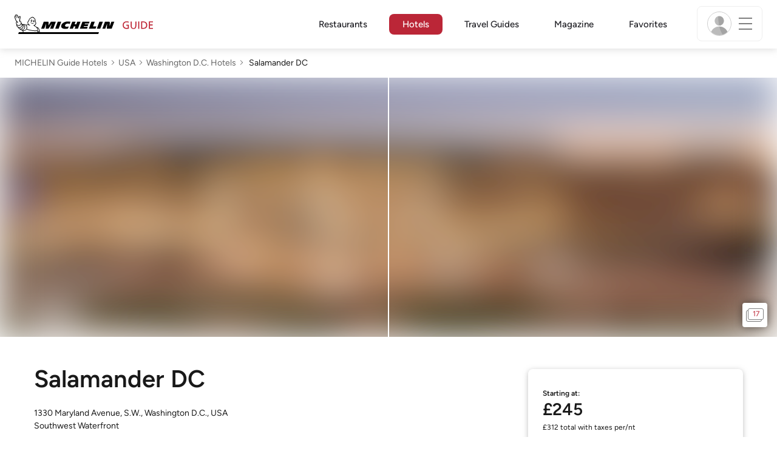

--- FILE ---
content_type: text/html;charset=utf-8
request_url: https://guide.michelin.com/gb/en/hotels-stays/washington-dc/mandarin-oriental-washington-dc-6481
body_size: 62420
content:

<!DOCTYPE html>
<html class="full-screen-mobile" lang="en-GB" dir="">
<head>
    <meta charset="utf-8">
    <meta name="viewport" content="width=device-width, initial-scale=1.0, user-scalable=0">
    <meta name="author" content="">
    <meta name="theme-color" content="#fff">
    <meta property="og:site_name" content="MICHELIN Guide"/>

    
    
    
    <meta itemprop="name" content="Salamander DC - Washington D.C. - Book a MICHELIN Guide Hotel">
<meta property="og:title" content="Salamander DC - Washington D.C. - Book a MICHELIN Guide Hotel"/>
    
    
    <meta property="og:type" content="place"/>
    <meta property="og:url" content="https://guide.michelin.com/gb/en/hotels-stays/washington-dc/mandarin-oriental-washington-dc-6481"/>
    
        <meta property="og:image" content="https://static.prod.r53.tablethotels.com/media/hotels/slideshow_images_staged/large/1440158.jpg"/>
        <meta itemprop="image" content="https://static.prod.r53.tablethotels.com/media/hotels/slideshow_images_staged/large/1440158.jpg"/>
    
    <meta name="description" content="Read our expert review of Salamander DC in Washington D.C., part of the MICHELIN Guide hotel selection. Book the world’s best hotels with MICHELIN Guide. Special offers. Verified guest reviews.">
<meta property="og:description" content="Read our expert review of Salamander DC in Washington D.C., part of the MICHELIN Guide hotel selection. Book the world’s best hotels with MICHELIN Guide. Special offers. Verified guest reviews."/>
<meta itemprop="description" content="Read our expert review of Salamander DC in Washington D.C., part of the MICHELIN Guide hotel selection. Book the world’s best hotels with MICHELIN Guide. Special offers. Verified guest reviews.">

    <meta name="layout" content="michelin_revamp"/>

    <meta name="google-site-verification" content="vFUp7XI3G-xKLevkT2qftuscMInOxirdCu0oYr7_uLM"/>
<meta name="google-site-verification" content="eZwPBJ-0r-9qysyJy_aEPti-m_vr-h_oUJy2qUR1144"/>
<meta name="branch:deeplink:$canonical_identifier" content="https://guide.michelin.com/gb/en/hotels-stays/washington-dc/mandarin-oriental-washington-dc-6481"/>
<meta name="apple-itunes-app" content="app-id=1541129177, app-argument=https://guide.michelin.com/gb/en/hotels-stays/washington-dc/mandarin-oriental-washington-dc-6481"/>

    <link rel="canonical" href="https://guide.michelin.com/gb/en/hotels-stays/washington-dc/mandarin-oriental-washington-dc-6481"/>
    
        <link rel="alternate"
              href="https://guide.michelin.com/ae-az/en/hotels-stays/washington-dc/mandarin-oriental-washington-dc-6481"
              hreflang="en-ae">
    
        <link rel="alternate"
              href="https://guide.michelin.com/ar/es/hotels-stays/washington-dc/mandarin-oriental-washington-dc-6481"
              hreflang="es-ar">
    
        <link rel="alternate"
              href="https://guide.michelin.com/at/de/hotels-stays/washington-dc/mandarin-oriental-washington-dc-6481"
              hreflang="de-at">
    
        <link rel="alternate"
              href="https://guide.michelin.com/at/en/hotels-stays/washington-dc/mandarin-oriental-washington-dc-6481"
              hreflang="en-at">
    
        <link rel="alternate"
              href="https://guide.michelin.com/be/fr/hotels-stays/washington-dc/mandarin-oriental-washington-dc-6481"
              hreflang="fr-be">
    
        <link rel="alternate"
              href="https://guide.michelin.com/be/nl/hotels-stays/washington-dc/mandarin-oriental-washington-dc-6481"
              hreflang="nl-be">
    
        <link rel="alternate"
              href="https://guide.michelin.com/br/pt_BR/hotels-stays/washington-dc/mandarin-oriental-washington-dc-6481"
              hreflang="pt-br">
    
        <link rel="alternate"
              href="https://guide.michelin.com/ca/en/hotels-stays/washington-dc/mandarin-oriental-washington-dc-6481"
              hreflang="en-ca">
    
        <link rel="alternate"
              href="https://guide.michelin.com/ca/fr/hotels-stays/washington-dc/mandarin-oriental-washington-dc-6481"
              hreflang="fr-ca">
    
        <link rel="alternate"
              href="https://guide.michelin.com/hr/en/hotels-stays/washington-dc/mandarin-oriental-washington-dc-6481"
              hreflang="en-hr">
    
        <link rel="alternate"
              href="https://guide.michelin.com/cz/en/hotels-stays/washington-dc/mandarin-oriental-washington-dc-6481"
              hreflang="en-cz">
    
        <link rel="alternate"
              href="https://guide.michelin.com/dk/en/hotels-stays/washington-dc/mandarin-oriental-washington-dc-6481"
              hreflang="en-dk">
    
        <link rel="alternate"
              href="https://guide.michelin.com/ae-du/en/hotels-stays/washington-dc/mandarin-oriental-washington-dc-6481"
              hreflang="en-ae">
    
        <link rel="alternate"
              href="https://guide.michelin.com/es/es/hotels-stays/washington-dc/mandarin-oriental-washington-dc-6481"
              hreflang="es-es">
    
        <link rel="alternate"
              href="https://guide.michelin.com/ee/en/hotels-stays/washington-dc/mandarin-oriental-washington-dc-6481"
              hreflang="en-ee">
    
        <link rel="alternate"
              href="https://guide.michelin.com/fi/en/hotels-stays/washington-dc/mandarin-oriental-washington-dc-6481"
              hreflang="en-fi">
    
        <link rel="alternate"
              href="https://guide.michelin.com/fr/fr/hotels-stays/washington-dc/mandarin-oriental-washington-dc-6481"
              hreflang="fr-fr">
    
        <link rel="alternate"
              href="https://guide.michelin.com/de/de/hotels-stays/washington-dc/mandarin-oriental-washington-dc-6481"
              hreflang="de-de">
    
        <link rel="alternate"
              href="https://guide.michelin.com/en/hotels-stays/washington-dc/mandarin-oriental-washington-dc-6481"
              hreflang="en">
    
        <link rel="alternate"
              href="https://guide.michelin.com/gr/en/hotels-stays/washington-dc/mandarin-oriental-washington-dc-6481"
              hreflang="en-gr">
    
        <link rel="alternate"
              href="https://guide.michelin.com/hk/zh_HK/hotels-stays/washington-dc/mandarin-oriental-washington-dc-6481"
              hreflang="zh-hk">
    
        <link rel="alternate"
              href="https://guide.michelin.com/hk/en/hotels-stays/washington-dc/mandarin-oriental-washington-dc-6481"
              hreflang="en-hk">
    
        <link rel="alternate"
              href="https://guide.michelin.com/hu/en/hotels-stays/washington-dc/mandarin-oriental-washington-dc-6481"
              hreflang="en-hu">
    
        <link rel="alternate"
              href="https://guide.michelin.com/is/en/hotels-stays/washington-dc/mandarin-oriental-washington-dc-6481"
              hreflang="en-is">
    
        <link rel="alternate"
              href="https://guide.michelin.com/it/it/hotels-stays/washington-dc/mandarin-oriental-washington-dc-6481"
              hreflang="it-it">
    
        <link rel="alternate"
              href="https://guide.michelin.com/jp/ja/hotels-stays/washington-dc/mandarin-oriental-washington-dc-6481"
              hreflang="ja-jp">
    
        <link rel="alternate"
              href="https://guide.michelin.com/jp/en/hotels-stays/washington-dc/mandarin-oriental-washington-dc-6481"
              hreflang="en-jp">
    
        <link rel="alternate"
              href="https://guide.michelin.com/lv/en/hotels-stays/washington-dc/mandarin-oriental-washington-dc-6481"
              hreflang="en-lv">
    
        <link rel="alternate"
              href="https://guide.michelin.com/lt/en/hotels-stays/washington-dc/mandarin-oriental-washington-dc-6481"
              hreflang="en-lt">
    
        <link rel="alternate"
              href="https://guide.michelin.com/lu/fr/hotels-stays/washington-dc/mandarin-oriental-washington-dc-6481"
              hreflang="fr-lu">
    
        <link rel="alternate"
              href="https://guide.michelin.com/mo/zh_HK/hotels-stays/washington-dc/mandarin-oriental-washington-dc-6481"
              hreflang="zh-mo">
    
        <link rel="alternate"
              href="https://guide.michelin.com/mo/en/hotels-stays/washington-dc/mandarin-oriental-washington-dc-6481"
              hreflang="en-mo">
    
        <link rel="alternate"
              href="https://guide.michelin.com/my/en/hotels-stays/washington-dc/mandarin-oriental-washington-dc-6481"
              hreflang="en-my">
    
        <link rel="alternate"
              href="https://guide.michelin.com/mt/en/hotels-stays/washington-dc/mandarin-oriental-washington-dc-6481"
              hreflang="en-mt">
    
        <link rel="alternate"
              href="https://guide.michelin.com/mx/es/hotels-stays/washington-dc/mandarin-oriental-washington-dc-6481"
              hreflang="es-mx">
    
        <link rel="alternate"
              href="https://guide.michelin.com/nl/nl/hotels-stays/washington-dc/mandarin-oriental-washington-dc-6481"
              hreflang="nl-nl">
    
        <link rel="alternate"
              href="https://guide.michelin.com/no/en/hotels-stays/washington-dc/mandarin-oriental-washington-dc-6481"
              hreflang="en-no">
    
        <link rel="alternate"
              href="https://guide.michelin.com/pl/en/hotels-stays/washington-dc/mandarin-oriental-washington-dc-6481"
              hreflang="en-pl">
    
        <link rel="alternate"
              href="https://guide.michelin.com/pt/pt_PT/hotels-stays/washington-dc/mandarin-oriental-washington-dc-6481"
              hreflang="pt-pt">
    
        <link rel="alternate"
              href="https://guide.michelin.com/qa/en/hotels-stays/washington-dc/mandarin-oriental-washington-dc-6481"
              hreflang="en-qa">
    
        <link rel="alternate"
              href="https://guide.michelin.com/ie/en/hotels-stays/washington-dc/mandarin-oriental-washington-dc-6481"
              hreflang="en-ie">
    
        <link rel="alternate"
              href="https://guide.michelin.com/rs/en/hotels-stays/washington-dc/mandarin-oriental-washington-dc-6481"
              hreflang="en-rs">
    
        <link rel="alternate"
              href="https://guide.michelin.com/sg/en/hotels-stays/washington-dc/mandarin-oriental-washington-dc-6481"
              hreflang="en-sg">
    
        <link rel="alternate"
              href="https://guide.michelin.com/sg/zh_CN/hotels-stays/washington-dc/mandarin-oriental-washington-dc-6481"
              hreflang="zh-sg">
    
        <link rel="alternate"
              href="https://guide.michelin.com/si/en/hotels-stays/washington-dc/mandarin-oriental-washington-dc-6481"
              hreflang="en-si">
    
        <link rel="alternate"
              href="https://guide.michelin.com/se/en/hotels-stays/washington-dc/mandarin-oriental-washington-dc-6481"
              hreflang="en-se">
    
        <link rel="alternate"
              href="https://guide.michelin.com/ch/fr/hotels-stays/washington-dc/mandarin-oriental-washington-dc-6481"
              hreflang="fr-ch">
    
        <link rel="alternate"
              href="https://guide.michelin.com/ch/de/hotels-stays/washington-dc/mandarin-oriental-washington-dc-6481"
              hreflang="de-ch">
    
        <link rel="alternate"
              href="https://guide.michelin.com/ch/it/hotels-stays/washington-dc/mandarin-oriental-washington-dc-6481"
              hreflang="it-ch">
    
        <link rel="alternate"
              href="https://guide.michelin.com/tw/zh_TW/hotels-stays/washington-dc/mandarin-oriental-washington-dc-6481"
              hreflang="zh-tw">
    
        <link rel="alternate"
              href="https://guide.michelin.com/tw/en/hotels-stays/washington-dc/mandarin-oriental-washington-dc-6481"
              hreflang="en-tw">
    
        <link rel="alternate"
              href="https://guide.michelin.com/th/th/hotels-stays/washington-dc/mandarin-oriental-washington-dc-6481"
              hreflang="th-th">
    
        <link rel="alternate"
              href="https://guide.michelin.com/th/en/hotels-stays/washington-dc/mandarin-oriental-washington-dc-6481"
              hreflang="en-th">
    
        <link rel="alternate"
              href="https://guide.michelin.com/ph/en/hotels-stays/washington-dc/mandarin-oriental-washington-dc-6481"
              hreflang="en-ph">
    
        <link rel="alternate"
              href="https://guide.michelin.com/gb/en/hotels-stays/washington-dc/mandarin-oriental-washington-dc-6481"
              hreflang="en-gb">
    
        <link rel="alternate"
              href="https://guide.michelin.com/us/en/hotels-stays/washington-dc/mandarin-oriental-washington-dc-6481"
              hreflang="en-us">
    
        <link rel="alternate"
              href="https://guide.michelin.com/vn/en/hotels-stays/washington-dc/mandarin-oriental-washington-dc-6481"
              hreflang="en-vn">
    


    <title>Salamander DC - Washington D.C. - Book a MICHELIN Guide Hotel</title>
    <link rel="icon" type="image/png" href="https://guide.michelin.com/assets/favicon-45e15df562e54b4bdb27aa42ec1e03b7.png" sizes="48x53">
<link rel="apple-touch-icon" href="https://guide.michelin.com/assets/apple-touch-icon-e74a704c6e3aec3c201ebde35d97da6e.png">
<link rel="manifest" href="/manifest.webmanifest">


    
        

    

    
    
        <link rel="stylesheet" href="https://guide.michelin.com/assets/web/app.hotel-ecdf7b41e1c9809a1e98089f2e95c061.css"/>
    
    <noscript>
        <link rel="stylesheet" href="https://guide.michelin.com/assets/web/frontend/noscript-e23f3d5b4badcb723584ff6d85a2cd7e.css"/>
    </noscript>

    <!-- Global JS variables start -->
    <script type="text/javascript">
        window.ENVIRONMENT = 'PRODUCTION';
        window.GTM_ENVIRONMENT = 'Prod';
        window.dataLayer = window.dataLayer || [];
        window.dLayer = window.dLayer || {};
    </script>
    <!-- Global JS variables end -->

    

    

    
    <!-- Start Didomi -->
    
        <script type="text/javascript">
            window.didomiConfig = {"notice":{}};
            if (typeof window.didomiConfig.notice !== 'undefined') {
                window.didomiConfig.notice.enable = true;

                
                Object.assign(window.didomiConfig.notice, {"closeOnScroll":true,"closeOnScrollThreshold":10,"closeOnScrollThresholdType":"percent","closeOnClick":true});
                
            }
        </script>
    

    
        <script type="text/javascript">(function(){function i(e){if(!window.frames[e]){if(document.body&&document.body.firstChild){var t=document.body;var n=document.createElement("iframe");n.style.display="none";n.name=e;n.title=e;t.insertBefore(n,t.firstChild)}else{setTimeout(function(){i(e)},5)}}}function e(n,o,r,f,s){function e(e,t,n,i){if(typeof n!=="function"){return}if(!window[o]){window[o]=[]}var a=false;if(s){a=s(e,i,n)}if(!a){window[o].push({command:e,version:t,callback:n,parameter:i})}}e.stub=true;e.stubVersion=2;function t(i){if(!window[n]||window[n].stub!==true){return}if(!i.data){return}var a=typeof i.data==="string";var e;try{e=a?JSON.parse(i.data):i.data}catch(t){return}if(e[r]){var o=e[r];window[n](o.command,o.version,function(e,t){var n={};n[f]={returnValue:e,success:t,callId:o.callId};if(i.source){i.source.postMessage(a?JSON.stringify(n):n,"*")}},o.parameter)}}if(typeof window[n]!=="function"){window[n]=e;if(window.addEventListener){window.addEventListener("message",t,false)}else{window.attachEvent("onmessage",t)}}}e("__tcfapi","__tcfapiBuffer","__tcfapiCall","__tcfapiReturn");i("__tcfapiLocator")})();</script>
    
    <script type="text/javascript">(function(){(function(e,i,o){var n=document.createElement("link");n.rel="preconnect";n.as="script";var t=document.createElement("link");t.rel="dns-prefetch";t.as="script";var r=document.createElement("script");r.id="spcloader";r.type="text/javascript";r["async"]=true;r.charset="utf-8";window.didomiConfig=window.didomiConfig||{};window.didomiConfig.sdkPath=window.didomiConfig.sdkPath||o||"https://sdk.privacy-center.org/";const d=window.didomiConfig.sdkPath;var a=d+e+"/loader.js?target_type=notice&target="+i;if(window.didomiConfig&&window.didomiConfig.user){var c=window.didomiConfig.user;var s=c.country;var f=c.region;if(s){a=a+"&country="+s;if(f){a=a+"&region="+f}}}n.href=d;t.href=d;r.src=a;var m=document.getElementsByTagName("script")[0];m.parentNode.insertBefore(n,m);m.parentNode.insertBefore(t,m);m.parentNode.insertBefore(r,m)})("dc737c7b-2d4e-404e-860c-31cff0a656ec","7n9yqEaN")})();</script>
    <!-- End Didomi -->


    <script type="text/javascript">

    window.LS_KEY_PLUS_MEMBER = 'plus_member';
    window.LS_KEY_AUTH_TYPE = 'auth_type';
    window.LS_KEY_EMAIL = 'user_email';
    window.LS_PRO_AGENT = 'pro_agent';
    window.AUTH_TYPE_CODE = {
        local: 1,
        google: 2,
        apple: 3
    };
    var AUTH_ACCOUNT_TYPES = {
        email: 'email',
        socialApple: 'social-apple',
        socialGoogle: 'social-google',
        socialFacebook: 'social-facebook'
    };
    window.sessionStorageKeys = {
        beenThereModal: 'been_there_modal_shown',
        beenThereHotelModal: 'been_there_hotel_modal_shown',
        userProfile: 'user_profile'
    };

    window.localStorageKeys = {
        profileImage: 'profile_image'
    };

    /**
     * Parses auth token
     * @param token the auth token
     * @returns {any}
     */
    var parseAuthToken = function (token) {
        var base64Url = token.split('.')[1];
        var base64 = base64Url.replace(/-/g, '+').replace(/_/g, '/');
        var jsonPayload = decodeURIComponent(atob(base64).split('').map(function (c) {
            return '%' + ('00' + c.charCodeAt(0).toString(16)).slice(-2);
        }).join(''));

        return JSON.parse(jsonPayload);
    };

    /**
     * Gets auth data
     * @returns {{}|{token: *, user_id: *}}
     */
    var getAuthData = function () {
        try {
            var _token = localStorage.getItem("auth_token");
            var authPayload = parseAuthToken(_token);
            return {
                token: _token,
                user_id: authPayload.user_id,
                customer_id: authPayload.customer_id
            };
        } catch (e) {
            // noop
        }
        return {};
    };

    /**
     * Gets saved tablet plus info
     * @returns {{isPlusMember: boolean, isPlusMemberExpired: boolean, isTrialAvailable: boolean}}
     */
    var getSavedTabletPlus = function () {
        var _plus = {isPlusMember: false, isPlusMemberExpired: false, isTrialAvailable: true};
        if (!window.IS_SIGNED_IN) return _plus;
        try {
            var membershipStatusString = localStorage.getItem(window.LS_KEY_PLUS_MEMBER);
            if (!membershipStatusString) {
                // Backward compatibility
                _plus.isTrialAvailable = localStorage.getItem("is_plus_member") === '1';
                return _plus;
            }

            var currentDateUnix = new Date().getTime();
            var membershipStatus = JSON.parse(atob(membershipStatusString));
            _plus.isTrialAvailable = membershipStatus.isTrialAvailable;
            _plus.isPlusMember = membershipStatus.isPlusMember && currentDateUnix <= membershipStatus.expiryDate;
            _plus.isPlusMemberExpired = membershipStatus.isPlusMemberExpired || (membershipStatus.isPlusMember && currentDateUnix > membershipStatus.expiryDate);
        } catch (e) {
            // noop
        }
        return _plus;
    };

    /**
     * Checks if the user is pro agent
     * @returns {boolean}
     */
    var getProAgent = function () {
        try {
            var proAgentStatus = localStorage.getItem(window.LS_PRO_AGENT);
            return JSON.parse(atob(proAgentStatus));
        } catch (e) {
            // noop
        }
        return false;
    };

    /**
     * Get user profile in session storage
     * @return user profile object
     */
    var getUserProfile = function () {
        var _userProfileStorage = sessionStorage.getItem(window.sessionStorageKeys.userProfile);
        if (!_userProfileStorage) return null;
        try {
            var _atobProfile = atob(_userProfileStorage);
            var _userProfileObject = JSON.parse(decodeURIComponent(_atobProfile));
            if (_userProfileObject && _userProfileObject.hasOwnProperty("expires_in")) {
                var date = new Date();
                if (date.getTime() < _userProfileObject.expires_in) {
                    return {
                        firstName: _userProfileObject.firstName,
                        lastName: _userProfileObject.lastName,
                        isStaff: _userProfileObject.isStaff,
                        plusStartDate: _userProfileObject.plusStartDate,
                        plusExpiryDate: _userProfileObject.plusExpiryDate
                    };
                } else {
                    sessionStorage.removeItem(window.sessionStorageKeys.userProfile);
                }
            }
        } catch (e) {
            // noop
        }
        return null;
    };

    /**
     * Gets user account type
     * @param authType the auth type code
     * @returns {string}
     */
    var getUserType = function (authType) {
        var type = AUTH_ACCOUNT_TYPES.email;
        try {
            authType = parseInt(authType);
            if (authType === AUTH_TYPE_CODE.apple) {
                type = AUTH_ACCOUNT_TYPES.socialApple;
            } else if (authType === AUTH_TYPE_CODE.google) {
                type = AUTH_ACCOUNT_TYPES.socialGoogle;
            }
        } catch (e) {
            // noop
        }
        return type;
    };

    /**
     * Validates if the input contains only alphabetic characters and spaces.
     * @param {string} text - Input string to check.
     * @returns {boolean} True if valid, false otherwise.
     */
    var validateAlphabetic = function (text) {
        return !text.match(/(\p{Emoji_Presentation}|\p{Extended_Pictographic})/gu);
    };

    /**
     * Validate password with rule min 10 characters, at least 1 uppercase, at least 1 lowercase, at least 1 number and at least 1 special character.
     * @param password the password string
     * @returns {*}
     */
    var validatePassword = function (password) {
        if (!password || password.length === 0) return false;
        var pattern = /^(?=.*[A-Z])(?=.*[a-z])(?=.*\d)(?=.*[\p{P}\p{S}])[A-Za-z\d\p{P}\p{S}]{10,}$/u;
        return password.match(pattern);
    };

    /**
     * Get user email in local storage (expiry period 30 days)
     * @return user email object
     */
    var getUserEmailLocalStorage = function () {
        var _userEmailStorage = localStorage.getItem(window.LS_KEY_EMAIL);
        if (!_userEmailStorage) return {};
        try {
            return JSON.parse(atob(_userEmailStorage));
        } catch (e) {
            // Fallback for the non-encrypted
            return JSON.parse(_userEmailStorage);
        }
    };

    /**
     * Gets registered email in local storage
     * @returns {string|null} registered email
     */
    var registeredEmail = function () {
        var value = getUserEmailLocalStorage();
        if (!value || !value.email) return null;
        if (value.expires_in && new Date().getTime() < Number(value.expires_in)) {
            return value.email;
        } else if (value.expires_in) {
            localStorage.removeItem(window.LS_KEY_EMAIL);
        }
        return null;
    };

    var _authData = getAuthData();
    window.USER_ID = _authData && _authData.user_id ? String(_authData.user_id) : null;
    window.CUSTOMER_ID = _authData && _authData.customer_id ? String(_authData.customer_id) : null;
    window.IS_SIGNED_IN = window.USER_ID && window.USER_ID.length > 0;

    var _savedPlus = getSavedTabletPlus();
    window.IS_PLUS_MEMBER = _savedPlus.isPlusMember;
    window.IS_PLUS_MEMBER_EXPIRED = _savedPlus.isPlusMemberExpired;
    window.PLUS_TRIAL_AVAILABLE = _savedPlus.isTrialAvailable;
    window.USER_TYPE = getUserType(localStorage.getItem(window.LS_KEY_AUTH_TYPE));
    window.USER_PROFILE = getUserProfile();
    window.USER_PRO_AGENT = getProAgent();

</script>


    
<script type="text/javascript">

    window.GTM_ENVIRONMENT = window.GTM_ENVIRONMENT || 'Dev';
    window.DTM_LANGUAGE = 'en';
    window.DTM_CATEGORY = 'hotel.datasheet';
    window.DTM_CATEGORY_ABOUT = 'edito.about-us';
    window.DTM_GUIDE = 'United_Kingdom';
    window.DTM_COUNTRY = 'gb';
    window.DTM_SITE = 'United Kingdom';
    window.DTM_USER_ISO3_COUNTRY = 'USA';

    function getGlobalTracking() {
        var _data = {
            environment: window.GTM_ENVIRONMENT,
            language: window.DTM_LANGUAGE,
            category: window.DTM_CATEGORY,
            guide: window.DTM_GUIDE,
            custom_event_timestamp: new Date().getTime(),
            USER_COUNTRY_ISO3_tech: window.DTM_USER_ISO3_COUNTRY,
            mobile_app: 'False'
        };

        if (window.DTM_CATEGORY !== window.DTM_CATEGORY_ABOUT) {
            // Based on the old spec, there is no country field in about page
            _data.country = window.DTM_COUNTRY;
        }
        if (!window.IS_ACCOUNT_DISABLED) {
            _data.isSignedIn = !!window.IS_SIGNED_IN;
            _data.isTabletPlusMember = !!window.IS_PLUS_MEMBER;
            _data.plus_trial_eligible = !!window.PLUS_TRIAL_AVAILABLE;
            if (window.IS_SIGNED_IN) {
                _data.user_id = window.USER_ID;
                _data.customer_id = window.CUSTOMER_ID;
                _data.user_type = window.USER_TYPE;
            }
        }
        return _data;
    }

    function getEcommerceGlobalTracking() {
        return {
            custom_event_timestamp: new Date().getTime(),
            email: registeredEmail(),
            firstname: window.USER_PROFILE && window.USER_PROFILE.firstName ? window.USER_PROFILE.firstName : '',
            lastname: window.USER_PROFILE && window.USER_PROFILE.lastName ? window.USER_PROFILE.lastName : ''
        };
    }

    var _globalTd = getGlobalTracking();
    Object.keys(_globalTd).forEach(function(key) {
      dLayer[key] = _globalTd[key];
    });
    dLayer['event'] = 'Country.' + window.DTM_SITE + '.' + window.DTM_LANGUAGE;


    
        dLayer['region'] = '';
        dLayer['city'] = 'Washington D.C.';
        dLayer['id'] = '6481';
        dLayer['hotel_name'] = 'Salamander DC';
        dLayer['price'] = 'none';
        dLayer['hotel_country'] = 'us';
        dLayer['distinction'] = 'selected';
        dLayer['is_plus'] = 'false';
        dLayer['hotel_id'] = '62082';
    
    dLayer['staydates'] = ',';
    dLayer['occupancy'] = '1';
    dLayer['rooms'] = '1';
    dLayer['num_adults'] = '1';
    dLayer['num_children'] = '0';

    window.dataLayer = window.dataLayer || [];
    
        window.dataLayer.push(dLayer);
    

</script>


    

    <!-- Google Tag Manager -->
    <script>(function(w,d,s,l,i){w[l]=w[l]||[];w[l].push({'gtm.start':
            new Date().getTime(),event:'gtm.js'});var f=d.getElementsByTagName(s)[0],
        j=d.createElement(s),dl=l!='dataLayer'?'&l='+l:'';j.async=true;j.src=
        'https://www.googletagmanager.com/gtm.js?id='+i+dl;f.parentNode.insertBefore(j,f);
    })(window,document,'script','dataLayer','GTM-NND8XGT');</script>
    <!-- End Google Tag Manager -->


    

    <script type="didomi/javascript" data-vendor="c:branch-V2dEBRxJ">
        // load Branch
        (function(b,r,a,n,c,h,_,s,d,k){if(!b[n]||!b[n]._q){for(;s<_.length;)c(h,_[s++]);d=r.createElement(a);d.async=1;d.src="https://cdn.branch.io/branch-latest.min.js";k=r.getElementsByTagName(a)[0];k.parentNode.insertBefore(d,k);b[n]=h}})(window,document,"script","branch",function(b,r){b[r]=function(){b._q.push([r,arguments])}},{_q:[],_v:1},"addListener banner closeBanner closeJourney data deepview deepviewCta first init link logout removeListener setBranchViewData setIdentity track trackCommerceEvent logEvent disableTracking getBrowserFingerprintId crossPlatformIds lastAttributedTouchData setAPIResponseCallback qrCode setRequestMetaData setAPIUrl getAPIUrl setDMAParamsForEEA".split(" "), 0);
        // init Branch
        branch.init('key_live_nk4zIsLRmj2yggvOK1GcFjoorznRXtvj', function (err, data) {
            if (!err) {
                window.BRANCH_INIT = true;
            } else {
                console.error('Branch initialization error:', err);
            }
        });
    </script>


    

    
    <script type="text/javascript">
        // Duration in milliseconds to wait while the Kameleoon application file is loaded
        var kameleoonLoadingTimeout = 500;

        window.kameleoonQueue = window.kameleoonQueue || [];
        window.kameleoonStartLoadTime = new Date().getTime();
        if (!document.getElementById("kameleoonLoadingStyleSheet") && !window.kameleoonDisplayPageTimeOut) {
            var kameleoonS = document.getElementsByTagName("script")[0];
            var kameleoonCc = "* { visibility: hidden !important; background-image: none !important; }";
            var kameleoonStn = document.createElement("style");
            kameleoonStn.type = "text/css";
            kameleoonStn.id = "kameleoonLoadingStyleSheet";
            if (kameleoonStn.styleSheet) {
                kameleoonStn.styleSheet.cssText = kameleoonCc;
            } else {
                kameleoonStn.appendChild(document.createTextNode(kameleoonCc));
            }
            kameleoonS.parentNode.insertBefore(kameleoonStn, kameleoonS);
            window.kameleoonDisplayPage = function (fromEngine) {
                if (!fromEngine) {
                    window.kameleoonTimeout = true;
                }
                if (kameleoonStn.parentNode) {
                    kameleoonStn.parentNode.removeChild(kameleoonStn);
                }
            };
            window.kameleoonDisplayPageTimeOut = window.setTimeout(window.kameleoonDisplayPage, kameleoonLoadingTimeout);
        }
    </script>
    <script type="didomi/javascript" src="https://05tzsjc6u7.kameleoon.eu/engine.js" async="true"
            data-vendor="c:kameleoon-experiment"></script>


    

    <script type="didomi/javascript" data-vendor="c:microsoft-analytics">
        (function(c,l,a,r,i,t,y){
            c[a]=c[a]||function(){(c[a].q=c[a].q||[]).push(arguments)};
            t=l.createElement(r);t.async=1;t.src="https://www.clarity.ms/tag/"+i;
            y=l.getElementsByTagName(r)[0];y.parentNode.insertBefore(t,y);
        })(window, document, "clarity", "script", "rk0nb4r2j8");
    </script>


</head>
<body class="lang-en" data-accept-cookie-url="/gb/en/public-rest/acceptCookie" data-accept-kameleoon-url="/gb/en/public-rest/acceptKameleoon" data-accept-cj-url="/gb/en/public-rest/acceptCj" data-category="hotel.datasheet" data-country="gb" data-guide="United_Kingdom">




    <!-- Google Tag Manager (noscript) -->
    <noscript><iframe src="https://www.googletagmanager.com/ns.html?id=GTM-NND8XGT"
                      height="0" width="0" style="display:none;visibility:hidden"></iframe></noscript>
    <!-- End Google Tag Manager (noscript) -->





<!--[if lt IE 10]>
  <p class="browserupgrade">You are using an <strong>outdated</strong> browser. Please upgrade your browser to improve your experience.</p>
<![endif]-->


<!-- Start Navbar -->
<header class="header-wrapper js-navbar">
<nav class="d-flex header js-header">
    <!-- Start Logo -->
    <div class="header__logo">
        <a href="/gb/en"
           aria-label="Go to Homepage">
            <img src="https://guide.michelin.com/assets/images/michelin-guide-logo-dark-3a2375154bf280f461bfdf04fdc8519f.svg"
                 width="237" height="42" alt="MICHELIN Guide">
        </a>
    </div>

    <!-- Start Menu -->
    <div class="header__nav">
    
        <div class="header__menu">
            <ul class="header__menu--list">
                <li class="item ">
                    
                        <a href="/gb/en/restaurants"
                            class="link js-dtm-link"
                            data-event="Menu.restaurants"
                            data-category="hotel.datasheet"
                            data-country="gb"
                            data-guide="United_Kingdom" data-dtm-redirection-to="/gb/en/restaurants"
                            >
                            Restaurants
                        </a>
                </li>
                
                    <li class="item active">
                        
                            <a href="/gb/en/hotels"
                                class="link js-dtm-link"
                                data-event="Menu.hotels"
                                data-category="hotel.datasheet"
                                data-country="gb"
                                data-guide="United_Kingdom"
                                data-dtm-redirection-to="/gb/en/hotels"
                                aria-current=&quot;page&quot;>
                                    Hotels
                        </a>
                    </li>
                
                
                    <li class="item ">
                        
                        <a href="/gb/en/travel-guides"
                           class="link js-dtm-link"
                           data-event="Menu.travelGuide"
                           data-category="hotel.datasheet"
                           data-country="gb"
                           data-guide="United_Kingdom"
                           data-dtm-redirection-to="/gb/en/travel-guides"
                           >
                                Travel Guides
                        </a>
                    </li>
                
                <li class="item ">
                    
                    <a href="/gb/en/articles"
                        class="link js-dtm-link"
                        data-event="Menu.magazine"
                        data-category="hotel.datasheet"
                        data-country="gb"
                        data-guide="United_Kingdom"
                        data-dtm-redirection-to="/gb/en/articles"
                        >
                            Magazine
                    </a>
                </li>
                
                <li class="item ">
                    
                    <a href="/gb/en/restaurantlist"
                        class="link js-dtm-link"
                        data-event="Menu.favorites"
                        data-category="hotel.datasheet"
                        data-country="gb"
                        data-dtm-redirection-to="/gb/en/restaurantlist"
                        >
                            Favorites
                    </a>
                </li>
                
            </ul>
        </div>
    
    </div>
    <!-- Start Menu -->

    <!-- Start Toggle Account Menu -->
    <div class="header__account">
        <button class="header__account--button js-open-menubar js-dtm-link" type="button" aria-label="Menu"
                data-event="Menu.menu"
                data-category="hotel.datasheet"
                data-country="gb"
                data-guide="United_Kingdom">
            
                <img src="https://guide.michelin.com/assets/images/icons/michelin-default-profile-image-3ee14e19410e06fe343151d6631ad6c1.png" alt="" class="image-round js-img-profile-menu" data-default-value="https://guide.michelin.com/assets/images/icons/michelin-default-profile-image-3ee14e19410e06fe343151d6631ad6c1.png"/>
            
            <span class="header__account--button-icon">
                <i class="burger-menu"></i>
            </span>
        </button>
    </div>
    <!-- End Toggle Account Menu -->
</nav>

</header>
<!-- End Navbar -->

<!-- Start Menu List Item -->
<div class="menubar js-menubar">
    <div class="menubar-wrapper">
        <div class="menubar-content">
            <ul class="menubar-content--list js-menu__container">
                
                
                    
                        
                        <li class="menubar-content--list-item">
                            <a class="link js-dtm-link"
                               href="/gb/en/restaurants"
                               target="_self" 
                               data-event="Menu.restaurants.burger"
                               data-category="hotel.datasheet"
                               data-country="gb"
                               data-guide="United_Kingdom"
                               data-dtm-redirection-to="/gb/en/restaurants">Restaurants</a>
                        </li>
                        
                    
                
                    
                        
                        <li class="menubar-content--list-item">
                            <a class="link js-dtm-link"
                               href="/gb/en/hotels"
                               target="_self" 
                               data-event="Menu.hotels.burger"
                               data-category="hotel.datasheet"
                               data-country="gb"
                               data-guide="United_Kingdom"
                               data-dtm-redirection-to="/gb/en/hotels">Hotels</a>
                        </li>
                        
                    
                
                    
                        
                        <li class="menubar-content--list-item">
                            <a class="link js-dtm-link"
                               href="/gb/en/member-program/becomeamember"
                               target="_self" 
                               data-event="Menu.plus.burger"
                               data-category="hotel.datasheet"
                               data-country="gb"
                               data-guide="United_Kingdom"
                               data-dtm-redirection-to="/gb/en/member-program/becomeamember">MICHELIN Guide Plus</a>
                        </li>
                        
                    
                
                    
                        
                        <li class="menubar-content--list-item">
                            <a class="link js-dtm-link"
                               href="https://guide.michelin.com/gb/en/travel-guides"
                               target="_blank" rel="nofollow noopener"
                               data-event="Menu.travel_guides.burger"
                               data-category="hotel.datasheet"
                               data-country="gb"
                               data-guide="United_Kingdom"
                               data-dtm-redirection-to="https://guide.michelin.com/gb/en/travel-guides">Travel Guides</a>
                        </li>
                        
                    
                
                    
                        
                        <li class="menubar-content--list-item">
                            <a class="link js-dtm-link"
                               href="/gb/en/best-of"
                               target="_self" 
                               data-event="Menu.bestof_guides.burger"
                               data-category="hotel.datasheet"
                               data-country="gb"
                               data-guide="United_Kingdom"
                               data-dtm-redirection-to="/gb/en/best-of">Best-Of Guides</a>
                        </li>
                        
                    
                
                    
                        
                        <li class="menubar-content--list-item">
                            <a class="link js-dtm-link"
                               href="/gb/en/articles"
                               target="_self" 
                               data-event="Menu.magazine.burger"
                               data-category="hotel.datasheet"
                               data-country="gb"
                               data-guide="United_Kingdom"
                               data-dtm-redirection-to="/gb/en/articles">Magazine</a>
                        </li>
                        
                    
                
                    
                        
                        <li class="menubar-content--list-item">
                            <a class="link js-dtm-link"
                               href="/gb/en/restaurantlist"
                               target="_self" 
                               data-event="Menu.favorites.burger"
                               data-category="hotel.datasheet"
                               data-country="gb"
                               data-guide="United_Kingdom"
                               data-dtm-redirection-to="/gb/en/restaurantlist">My Favorites</a>
                        </li>
                        
                    
                
                    
                        
                        <li class="menubar-content--list-item">
                            <a class="link js-dtm-link"
                               href="https://intercom.help/michelin-guide-contact-us/en/"
                               target="_blank" rel="nofollow noopener"
                               data-event="Menu.contact.burger"
                               data-category="hotel.datasheet"
                               data-country="gb"
                               data-guide="United_Kingdom"
                               data-dtm-redirection-to="https://intercom.help/michelin-guide-contact-us/en/">Contact us</a>
                        </li>
                        
                    
                
                    
                        
                        <li class="menubar-content--list-item">
                            <a class="link js-dtm-link"
                               href="/gb/en/subscribe"
                               target="_self" 
                               data-event="Menu.subscribe_nl.burger"
                               data-category="hotel.datasheet"
                               data-country="gb"
                               data-guide="United_Kingdom"
                               data-dtm-redirection-to="/gb/en/subscribe">Subscribe to our Newsletter</a>
                        </li>
                        
                    
                
                    
                        
                        <li class="menubar-content--list-item">
                            <a class="link js-dtm-link"
                               href="https://guide.michelin.com/gb/en/take-advantage-of-the-privileged-partnership-between-the-michelin-guide-thefork-and-tripadvisor-gb"
                               target="_blank" rel="nofollow noopener"
                               data-event="Menu.bookingpartnerpage.burger"
                               data-category="hotel.datasheet"
                               data-country="gb"
                               data-guide="United_Kingdom"
                               data-dtm-redirection-to="https://guide.michelin.com/gb/en/take-advantage-of-the-privileged-partnership-between-the-michelin-guide-thefork-and-tripadvisor-gb">TheFork preferred partnership</a>
                        </li>
                        
                    
                
                    
                        
                        <li class="menubar-content--list-item">
                            <a class="link js-dtm-link"
                               href="https://www.theforkmanager.com/en/landing-page/michelinxtheforkmanager?cc=michelin-referral&amp;SFCID=7011v0000017LemAAE&amp;ps=Partnership%20Michelin"
                               target="_blank" rel="nofollow noopener"
                               data-event="Menu.bookingpartnerwebsite.burger"
                               data-category="hotel.datasheet"
                               data-country="gb"
                               data-guide="United_Kingdom"
                               data-dtm-redirection-to="https://www.theforkmanager.com/en/landing-page/michelinxtheforkmanager?cc=michelin-referral&amp;SFCID=7011v0000017LemAAE&amp;ps=Partnership%20Michelin">TheFork partner restaurants</a>
                        </li>
                        
                    
                
                <li class="menubar-content--list-item list-separator"></li>
                <li class="menubar-content--list-item">
                    <span class="d-flex">
                        <a class="link link-icon js-menu__display-setting" href="#" data-toggle="modal" data-target="#selection-modal">
                            
                            <i class="icon map-marker"></i>
                            United Kingdom - English
                             - GBP
                        </a>
                    </span>
                </li>
            </ul>
        </div>
    </div>
</div>
<!-- End Menu List Item -->


<main class="">

    

<div class="wrap-breadcrumb">
    <ol class="breadcrumb"><li class="breadcrumb-item"><a href="/gb/en/hotels?arr=&dep=&nA=&nC=&nR=">MICHELIN Guide Hotels</a></li><li class="breadcrumb-item"><a href="/gb/en/hotels-stays/usa?arr=&dep=&nA=&nC=&nR=">USA</a></li><li class="breadcrumb-item"><a href="/gb/en/hotels-stays/washington-dc?arr=&dep=&nA=&nC=&nR=">Washington D.C. Hotels</a></li><li class="breadcrumb-item active"><span aria-current="page">
        Salamander DC
    </span></li></ol>
</div>

<!-- Start Masthead -->
<div class="masthead masthead__gallery js-masthead-gallery">
    <div class="masthead__gallery-wrapper js-gallery-wrapper">
        <button type="button" class="masthead__gallery-open js-gallery-button" data-toggle="modal"
                data-target="#galleryPopupMasthead">
            <span class="masthead__gallery-open--number">17</span>
            <span class="masthead__gallery-open--base"></span>
        </button>

        <div class="masthead__gallery-image js-bg-blur" data-bg="https://static.prod.r53.tablethotels.com/media/hotels/slideshow_images_staged/large/1440158.jpg">
            
                <div class="masthead__gallery-image-item lazy"
                     data-bg="https://static.prod.r53.tablethotels.com/media/hotels/slideshow_images_staged/large/1440158.jpg"
                     data-toggle="modal" data-target="#galleryPopupMasthead" data-index="0"
                     data-image-id="1440158"
                     data-category="hotel.datasheet"
                     data-guide="United_Kingdom"
                     data-country="gb">
                    <noscript><img src="https://static.prod.r53.tablethotels.com/media/hotels/slideshow_images_staged/large/1440158.jpg" alt=""/></noscript>
                </div>
            
                <div class="masthead__gallery-image-item lazy"
                     data-bg="https://static.prod.r53.tablethotels.com/media/hotels/slideshow_images_staged/large/1440159.jpg"
                     data-toggle="modal" data-target="#galleryPopupMasthead" data-index="1"
                     data-image-id="1440159"
                     data-category="hotel.datasheet"
                     data-guide="United_Kingdom"
                     data-country="gb">
                    <noscript><img src="https://static.prod.r53.tablethotels.com/media/hotels/slideshow_images_staged/large/1440159.jpg" alt=""/></noscript>
                </div>
            
                <div class="masthead__gallery-image-item lazy"
                     data-bg="https://static.prod.r53.tablethotels.com/media/hotels/slideshow_images_staged/large/1236620.jpg"
                     data-toggle="modal" data-target="#galleryPopupMasthead" data-index="2"
                     data-image-id="1236620"
                     data-category="hotel.datasheet"
                     data-guide="United_Kingdom"
                     data-country="gb">
                    <noscript><img src="https://static.prod.r53.tablethotels.com/media/hotels/slideshow_images_staged/large/1236620.jpg" alt=""/></noscript>
                </div>
            
        </div>
    </div>
</div>
<!-- End Masthead -->

<div class="restaurant-details">
    <div class="container container-data-sheet js-hotel__main_container" data-id="6481"
         data-hotel-id="62082" data-on-request="0"
         data-is-bookable="true"
         data-availability-calendar="false">
        <div class="row">
            <div class="col-xl-4 order-xl-8 col-lg-5 order-lg-7 hotelpage__booking--container restaurant-details__aside">
                <div class="hotelpage__booking js-info-rightside js-booking-sticky js-hotel__search_room_vertical">
                    <div class="js-hotel-widget-badge"></div>

                    <div class="hotelpage__booking--wrapper js-hotel__search_room_vertical_content"
                         id="hotel-book-widget">
                        <div class="loading-dots">
                            <div class="loading-dots--dot"></div>

                            <div class="loading-dots--dot"></div>

                            <div class="loading-dots--dot"></div>
                        </div>
                    </div>
                </div>
            </div>

            <div class="col-xl-8 col-lg-7 restaurant-details__components">
                <section class="section section-main">
                    <div class="data-sheet">
    <div class="row">
        <div class="col col-12 col-lg-12">
            
            <h1 class="data-sheet__title">Salamander DC</h1>
        </div>
    </div>

    <div class="row">
        <div class="col col-12 col-lg-12">
            <div class="data-sheet__detail-info">
                <div class="data-sheet__block">
                    <div class="data-sheet__block--text">1330 Maryland Avenue, S.W., Washington D.C., USA</div>

                    <div class="data-sheet__block--text">Southwest Waterfront</div>
                </div>

                <div class="data-sheet__block">
                    <div class="data-sheet__block--text">
                        400 Rooms
                    </div>

                    <div class="data-sheet__block--text">
                        Contemporary Classic &amp; Quiet
                    </div>
                </div>
            </div>
        </div>
    </div>

    <div class="row">
        <div class="col col-12 col-lg-12">
            
    <div class="data-sheet__callout">
        
<button class="btn btn-outline-default btn-sm restaurant-details__likeinfo box-placeholder js-been-there-hotel"
        data-modal-type="review" data-survey-screen="HotelDetails"
        data-entity-name="hotel"
        data-pid="6481"
        data-enabled="false"
        data-country="gb"
        data-guide="United_Kingdom"
        data-language="en"
        data-dtm-city="Washington D.C."
        data-dtm-id="6481"
        data-dtm-region=""
        data-dtm-rooms="400"
        data-hotel-country="us"
        data-hotel-name="Salamander DC"
        data-branch-description="Hotel Been There">
    <img src="https://guide.michelin.com/assets/images/icons/been-there-off-7b6502d41d601e41067706782f610f30.svg" class="love-this pl-image" alt=""/>
    <p>
        
            Visited
        
    </p>
</button>

        
<button class="btn btn-outline-default btn-sm restaurant-details__likeinfo box-placeholder js-favorite-hotel"
        
        
        data-pid="6481"
        data-enabled="false"
        data-country="gb"
        data-guide="United_Kingdom"
        data-language="en"
        data-dtm-city="Washington D.C."
        data-dtm-id="6481"
        data-dtm-region=""
        data-dtm-rooms="400"
        data-hotel-country="us"
        data-hotel-name="Salamander DC"
        data-branch-description="Hotel Love">
    <img src="https://guide.michelin.com/assets/images/icons/love-off-bf5dec2bc6c8e1134ea7f70bdcace26e.svg" class="love-this pl-image" alt=""/>
    <p>
        
            Favorite
        
    </p>
</button>

    </div>


        </div>
    </div>
</div>

                </section>

                <section class="section section-main">
                    


                    
                        

<div class="row">
    <div class="col col-12 col-lg-12">
        <div class="data-sheet__description js-hotel__content-translate"
             lang="en">
            Steps from the National Mall, Salamander DC stands on a promontory at the confluence of the Washington Channel and the Potomac Tidal Basin. While it’s slightly less central than some of the older hotels, there’s an immediate payoff in the form of spectacular views — rooms overlook the Mall and the Washington Monument on one side, with the Basin and Jefferson Memorial on the other. During the spring cherry blossom season, the scene along the water only becomes more spectacular.<br><br>The building blends classic Federalist architecture with contemporary influences. Interiors are impressive, from the sprawling lobby, beneath a rotunda, to the expansive guest rooms, decorated in earth tones and pale greens, recalling the brick faces and oxidized copper accents of Washington’s historic buildings. Facilities, of course, are first-class; the Salamander Spa is one of the main attractions, itself as large as some hotels we’ve seen, offering every therapy yet devised in a surprisingly chic environment. All in all, a breath of fresh air for one of America’s more buttoned-up cities.<br><br><br><br>
        </div>
    </div>
</div>

                    
                </section>

                


                <section class="section section-main">
    <div class="row data-sheet--action-button">
        <div class="col-md-12">
            <div class="filter-bar__container">
                
                    <a href="javascript:void(0)" data-toggle="modal" data-target="#hotel-amenities-modal"
                       class="btn btn-sm btn-black-border btn-round filter-icon wifi d-flex">
                        Amenities & Services
                    </a>
                

                <a href="javascript:void(0)" data-toggle="modal" data-target="#hotel-policies-modal"
                   class="btn btn-sm btn-black-border btn-round filter-icon secure d-flex">
                    Need to Know
                </a>

                
            </div>
        </div>
    </div>
</section>

                <section class="section section-main">
    <div class="row">
        <div class="col-lg-12 col-md-12">
            <div class="data-sheet__section-header">
                <h2 class="data-sheet__section-title">
                    Location
                </h2>

                <div class="data-sheet__location-info">
                    <div>Salamander DC</div>

                    <div>1330 Maryland Avenue, S.W., Washington D.C., USA</div>

                    <div>Southwest Waterfront</div>
                </div>
            </div>
        </div>

        <div class="col col-12 col-lg-12">
            <div class="google-map__static google-map__default horizontal-card js-hotel-map"
                 data-lat="38.88374"
                 data-lng="-77.03025"
                 data-streetview-control="false"
                 data-draggable="true"
                 data-zoom-control="true"
                 data-maptype-control="false"
                 data-clickable="true"
                 data-fullscreen-control="false"
                 data-keyboard-shortcut="true"
                 data-rotate-control="false"
                 data-scroll="false"
                 data-scale-control="false"
                 data-fit-bounds="false"
                 data-zoom-level="13"
                 data-zoom-distance="3"
                 data-map-title="Location of Salamander DC on the map">
            </div>
        </div>
    </div>
</section>


                <div class="hotelpage__wrapper">
                    <!-- start hotel review -->
<div class="no-border box-placeholder js-hotel__reviews" data-score="18"
     data-verified-label="verified_stays verified stays rated this hotel">
    <div class="hotelpage__inner" id="hotel-guest-score-review">
        <div class="row">
            <div class="col col-12">
                <div class="score__header">
                    <h2 class="pl-text">Guest Score & Reviews</h2>

                    <p class="pl-text js-hotel_review-no-verified">
                        No verified stays yet.
                    </p>

                    <p class="text--info d-none js-hotel_review-score-info-description">
                        Our 20-point scale is based on post-stay ratings from verified MICHELIN Guide guests. This feedback is important, and plays a role in helping us decide whether or not a hotel should remain in our selection.
                    </p>
                </div>
            </div>
        </div>
        
            <div class="row">
                <div class="col col-12 col-lg-auto">
                    <div class="score__board js-dtm-link js-hotel__review-view-list" data-target="#hotel-reviews-modal"
                         data-event="modal_opening"
                         data-modal-type="reviews_from_score"
                         data-category="hotel.datasheet"
                         data-guide="United_Kingdom"
                         data-country="gb">
                        <div class="score__board--point">
                            <span class="pl-text">
                                18.1
                            </span>
                        </div>

                        <div class="score__board--offset">20</div>
                    </div>
                </div>
            </div>
        
    </div>

    <div class="hotelpage__reviews d-none js-hotel__review-card-list">
    </div>
</div>
<!-- end hotel review -->

                </div>

                
                
                <div class="hotelpage__wrapper hotelpage__wrapper--top js-hotel__rooms_rates js-room-rates"
                     data-checkout-url="/gb/en/hotels-stays/checkout"
                     data-max-occupancy-msg="Fits {maxGuests} people"
                     data-max-adults-msg="Fits {maxGuests} people but not more than {maxAdults} adults"
                     data-hotel-room-delimiter="or">

                    <div class="hotelpage__room-rates">
                        
    <div class="row justify-content-center" id="hotel-roomrates">
        <div class="col col-12 mb-4 mb-lg-3">
            <div class="reservation-card reservation-card--big">
                <h2>
                    Rooms & Rates
                </h2>

                
                    <p>
                        Book direct on MICHELIN Guide and feel secure with our dedicated travel specialist team ready to assist. <span class="text__width--medium">Best prices are guaranteed. Find a better rate? <a href="/gb/en/contact-us">Let us know.</a></span>
                    </p>
                
            </div>
        </div>
    </div>

                        <div class="js-hotel__search_room_horizontal"></div>
                    </div>

                    <div class="hotelpage__rooms row justify-content-center">
                        <div class="col col-12 mb-4 mb-lg-3 js-hotel-booking__available-room"></div>
                    </div>
                </div>
            </div>
        </div>
    </div>
    
        <!-- Start section desktop -->
<div class="d-none d-lg-block">
    <section class="section-main hotel-withtablet__section js-restaurants-near-hotel">
        <div class="container container-data-sheet">
            <div class="section-header have-slider-nav">
                <h2 class="section__heading section__heading_title">
                    Restaurants near the hotel
                </h2>
                
                    <div class="btn-carousel hide-not-dekstop">
                        <button class="btn btn-outline-secondary btn-sm btn-carousel__link js-prev-carousel"
                                data-target="js-owl-carousel-nearby">
                            <img src="https://guide.michelin.com/assets/images/icons/icons8-arrow-left-30-5b09e45a520af07c51bf922aca8f8646.png" height="12" width="12" class="icon" alt=""/>
                        </button>
                        <button class="btn btn-outline-secondary btn-sm btn-carousel__link js-next-carousel"
                                data-target="js-owl-carousel-nearby">
                            <img src="https://guide.michelin.com/assets/images/icons/icons8-arrow-right-30-9d5442662332e910518a7337006e2f03.png" height="12" width="12" class="icon" alt=""/>
                        </button>
                    </div>
                
            </div>

            <div class="section-main-content">
                <div class="owl-mobile-fitwidth owl-card-box">
                    <div class="owl-carousel owl-theme"
                         id="js-owl-carousel-nearby"
                         data-padding="0">
                        
                        
                            <div class="item item-menu">
                                

<div class="card__menu selection-card  js-restaurant__list_item js-match-height js-map "
     data-index="" data-id="126566" data-lat="38.8837174" data-lng="-77.0301089"
     data-map-pin-name="" data-view="restaurant">
    <div class="card__menu-image ">
        <div class="card__menu-image--top">
            <div class="row justify-content-between">
                 
                <div class="col col-auto ml-auto align-self-top">
                    
                        <div class="love-icon pl-icon js-note-restaurant" data-pid="1212836" data-enabled="false"
                             data-category="hotel.datasheet"
                             data-cooking-type="1001"
                             data-country="gb"
                             data-guide="United_Kingdom"
                             data-language="en"
                             data-dtm-chef=""
                             data-dtm-city="Washington"
                             data-dtm-distinction=""
                             data-dtm-district="Washington DC"
                             data-dtm-id="1212836"
                             data-dtm-online-booking="False"
                             data-dtm-price="CAT_P04"
                             data-dtm-region="District of Columbia"
                             data-restaurant-country="us"
                             data-restaurant-name="Dōgon"
                             data-restaurant-selection="USA"
                             data-branch-description="Restaurant Notes">
                            <img src="https://guide.michelin.com/assets/images/icons/list-clipboard-notfill-4ea68b51e32f035d17ffd84bc06e22b7.svg" class="love-this" alt=""/>
                        </div>
                        <div class="love-icon pl-icon js-been-there-restaurant" data-pid="1212836" data-enabled="false"
                             data-category="hotel.datasheet"
                             data-cooking-type="1001"
                             data-country="gb"
                             data-guide="United_Kingdom"
                             data-language="en"
                             data-dtm-chef=""
                             data-dtm-city="Washington"
                             data-dtm-distinction=""
                             data-dtm-district="Washington DC"
                             data-dtm-id="1212836"
                             data-dtm-online-booking="False"
                             data-dtm-price="CAT_P04"
                             data-dtm-region="District of Columbia"
                             data-restaurant-country="us"
                             data-restaurant-name="Dōgon"
                             data-restaurant-selection="USA"
                             data-branch-description="Restaurant Been There">
                            <img src="https://guide.michelin.com/assets/images/icons/been-there-off-7b6502d41d601e41067706782f610f30.svg" class="love-this" alt=""/>
                        </div>
                        <div class="love-icon pl-icon js-favorite-restaurant" data-pid="1212836" data-enabled="false"
                             data-category="hotel.datasheet"
                             data-cooking-type="1001"
                             data-country="gb"
                             data-guide="United_Kingdom"
                             data-language="en"
                             data-dtm-chef=""
                             data-dtm-city="Washington"
                             data-dtm-distinction=""
                             data-dtm-district="Washington DC"
                             data-dtm-id="1212836"
                             data-dtm-online-booking="False"
                             data-dtm-price="CAT_P04"
                             data-dtm-region="District of Columbia"
                             data-restaurant-country="us"
                             data-restaurant-name="Dōgon"
                             data-restaurant-selection="USA"
                             data-branch-description="Restaurant Love">
                            <img src="https://guide.michelin.com/assets/images/icons/love-off-bf5dec2bc6c8e1134ea7f70bdcace26e.svg" class="love-this" alt=""/>
                        </div>
                    
                </div>
            </div>
        </div>
        <div class="card__menu-image--bottom">
            <div class="row justify-content-between">
                <div class="col col-auto">
                    
                </div>
                
                    <div class="col col-auto ml-auto">
                        <div class="icon-box pl-icon">
                            <img src="https://guide.michelin.com/assets/images/icons/hotel-image-full-5a5569f5c87472b2ff1b3591074f3dff.svg" class="lazy" data-toggle="modal" data-target="#galleryModalMasthead" data-gallery-image="https://axwwgrkdco.cloudimg.io/v7/__gmpics3__/162bd793319a41f4838975e789386a55.jpg,https://axwwgrkdco.cloudimg.io/v7/__gmpics3__/5264c72a4c5d4d4ba4776bc33bf4907a.jpg,https://axwwgrkdco.cloudimg.io/v7/__gmpics3__/168f7b51cf354e7baf64b8548da00dfb.jpg,https://axwwgrkdco.cloudimg.io/v7/__gmpics3__/169852e33b8646f5a254e96094be07a4.jpeg,https://axwwgrkdco.cloudimg.io/v7/__gmpics3__/5aa5e0a6ee1b4938b6db428ee310f5a6.jpeg,https://axwwgrkdco.cloudimg.io/v7/__gmpics3__/0c2d6d916a784768a39f6853cb75cf5a.jpg,https://axwwgrkdco.cloudimg.io/v7/__gmpics3__/72c1fe8f2fef43e7a74de7743b14b198.jpg,https://axwwgrkdco.cloudimg.io/v7/__gmpics3__/7f3adbf50e464400a975ba6255f91d46.jpg,https://axwwgrkdco.cloudimg.io/v7/__gmpics3__/5df4f0da4e89458799a3996dbf10a99f.jpeg,https://axwwgrkdco.cloudimg.io/v7/__gmpics3__/78bf4d19fa6c4b6f99074073ba636390.jpeg,https://axwwgrkdco.cloudimg.io/v7/__gmpics3__/1a3aed5b46d447f7a4bfd3d27a3a7aae.jpeg,https://axwwgrkdco.cloudimg.io/v7/__gmpics3__/ba7097251aba4de095278666a9911aaa.jpg,https://axwwgrkdco.cloudimg.io/v7/__gmpics3__/12b3d5c2b5a243ea8d6f7017541e66a0.jpg,https://axwwgrkdco.cloudimg.io/v7/__gmpics3__/f0375fd229b84c9cb2c24b6d29c0d69d.jpg,https://axwwgrkdco.cloudimg.io/v7/__gmpics3__/a5f621907df944a18646ec1e57c36e77.jpg,https://axwwgrkdco.cloudimg.io/v7/__gmpics3__/803cc623cc8643b6b8fe377976e15a54.jpg" data-gallery-label="Dōgon" alt=""/>
                        </div>
                    </div>
                
            </div>
        </div>
        
            
            
            
            
            <a href="/gb/en/district-of-columbia/washington-dc/restaurant/dogon"
                    class="image-wrapper pl-image "
                    aria-label="Open Dōgon"
                    data-ci-bg-url="https://axwwgrkdco.cloudimg.io/v7/__gmpics3__/162bd793319a41f4838975e789386a55.jpg"
                    data-position-x="50" data-position-y="50"
                    data-image-id="7566820"
                    data-image-source="cloud_image"
                    data-category="hotel.datasheet"
                    data-guide="United_Kingdom"
                    data-country="gb">
                <noscript><img src="https://axwwgrkdco.cloudimg.io/v7/__gmpics3__/162bd793319a41f4838975e789386a55.jpg" width="362" height="203" alt=""></noscript>
            </a>
        
    </div>

    <div class="flex-fill">
        <div class="card__menu-content card__menu-content--flex js-match-height-content">
            <div class="row">
                <div class="col col-12">
                    <div class="card__menu-content--distinction pl-text pl-big">
                        

                        
                        
                            
                        
                    </div>
                </div>
                <div class="col col-12">
                    <h3 class="card__menu-content--title pl-text pl-big js-match-height-title">
                        <a href="/gb/en/district-of-columbia/washington-dc/restaurant/dogon" target="_self" aria-label="Open Dōgon">
                            Dōgon
                        </a>
                    </h3>
                </div>
            </div>

            <div class="row flex-fill">
                <div class="col col-12">
                    <div class="align-items-end js-match-height-bottom">
                        <div class="card__menu-footer--score pl-text">
                            Washington, DC, USA
                        </div>
                        
                        <div class="card__menu-footer--score pl-text ">
                            
                                $$$$
                                ·
                            
                            
                                African
                            
                            
                        </div>
                    </div>
                    
                    <div class="card__menu-footer--badgelist align-items-start js-match-height-related">
                        
                            <a href="/gb/en/hotels-stays/washington-dc/mandarin-oriental-washington-dc-6481" aria-label="Open Salamander DC" target="_blank" class="card__menu-footer--restaurant pl-image">
                                <img src="https://guide.michelin.com/assets/web/images/icons/filter_hotel-317b91101c9a0492949e366f04e8d014.svg" alt="" height="17"/>
                                <span>Salamander DC</span>
                            </a>
                        
                    </div>
                    
                    
                </div>
            </div>
        </div>
    </div>
    <a href="/gb/en/district-of-columbia/washington-dc/restaurant/dogon" class="link" target="_self" aria-label="Open Dōgon"></a>
</div>


                            </div>
                        
                            <div class="item item-menu">
                                

<div class="card__menu selection-card  js-restaurant__list_item js-match-height js-map "
     data-index="" data-id="126568" data-lat="38.87896" data-lng="-77.02477"
     data-map-pin-name="" data-view="restaurant">
    <div class="card__menu-image ">
        <div class="card__menu-image--top">
            <div class="row justify-content-between">
                 
                <div class="col col-auto ml-auto align-self-top">
                    
                        <div class="love-icon pl-icon js-note-restaurant" data-pid="558539" data-enabled="false"
                             data-category="hotel.datasheet"
                             data-cooking-type="1044"
                             data-country="gb"
                             data-guide="United_Kingdom"
                             data-language="en"
                             data-dtm-chef=""
                             data-dtm-city="Washington"
                             data-dtm-distinction=""
                             data-dtm-district="Washington DC"
                             data-dtm-id="558539"
                             data-dtm-online-booking="False"
                             data-dtm-price="CAT_P04"
                             data-dtm-region="District of Columbia"
                             data-restaurant-country="us"
                             data-restaurant-name="Del Mar"
                             data-restaurant-selection="USA"
                             data-branch-description="Restaurant Notes">
                            <img src="https://guide.michelin.com/assets/images/icons/list-clipboard-notfill-4ea68b51e32f035d17ffd84bc06e22b7.svg" class="love-this" alt=""/>
                        </div>
                        <div class="love-icon pl-icon js-been-there-restaurant" data-pid="558539" data-enabled="false"
                             data-category="hotel.datasheet"
                             data-cooking-type="1044"
                             data-country="gb"
                             data-guide="United_Kingdom"
                             data-language="en"
                             data-dtm-chef=""
                             data-dtm-city="Washington"
                             data-dtm-distinction=""
                             data-dtm-district="Washington DC"
                             data-dtm-id="558539"
                             data-dtm-online-booking="False"
                             data-dtm-price="CAT_P04"
                             data-dtm-region="District of Columbia"
                             data-restaurant-country="us"
                             data-restaurant-name="Del Mar"
                             data-restaurant-selection="USA"
                             data-branch-description="Restaurant Been There">
                            <img src="https://guide.michelin.com/assets/images/icons/been-there-off-7b6502d41d601e41067706782f610f30.svg" class="love-this" alt=""/>
                        </div>
                        <div class="love-icon pl-icon js-favorite-restaurant" data-pid="558539" data-enabled="false"
                             data-category="hotel.datasheet"
                             data-cooking-type="1044"
                             data-country="gb"
                             data-guide="United_Kingdom"
                             data-language="en"
                             data-dtm-chef=""
                             data-dtm-city="Washington"
                             data-dtm-distinction=""
                             data-dtm-district="Washington DC"
                             data-dtm-id="558539"
                             data-dtm-online-booking="False"
                             data-dtm-price="CAT_P04"
                             data-dtm-region="District of Columbia"
                             data-restaurant-country="us"
                             data-restaurant-name="Del Mar"
                             data-restaurant-selection="USA"
                             data-branch-description="Restaurant Love">
                            <img src="https://guide.michelin.com/assets/images/icons/love-off-bf5dec2bc6c8e1134ea7f70bdcace26e.svg" class="love-this" alt=""/>
                        </div>
                    
                </div>
            </div>
        </div>
        <div class="card__menu-image--bottom">
            <div class="row justify-content-between">
                <div class="col col-auto">
                    
                </div>
                
                    <div class="col col-auto ml-auto">
                        <div class="icon-box pl-icon">
                            <img src="https://guide.michelin.com/assets/images/icons/hotel-image-full-5a5569f5c87472b2ff1b3591074f3dff.svg" class="lazy" data-toggle="modal" data-target="#galleryModalMasthead" data-gallery-image="https://axwwgrkdco.cloudimg.io/v7/__gmpics3__/1f185e2d1b7b481b8497757ca01590bd.jpeg,https://axwwgrkdco.cloudimg.io/v7/__gmpics3__/16e7a25f14234a498e3ad2edf1cd72f1.jpeg,https://axwwgrkdco.cloudimg.io/v7/__gmpics3__/4f73dc298f774e1989939bd6dfb5799f.jpeg,https://axwwgrkdco.cloudimg.io/v7/__gmpics3__/65968530b6c44a46a9bf021fa1f9c7af.jpeg,https://axwwgrkdco.cloudimg.io/v7/__gmpics3__/6cf97bb15d814caca82c60dbdd73ad05.jpeg,https://axwwgrkdco.cloudimg.io/v7/__gmpics3__/82e2417155f14e28985c4862c4ff1acf.jpeg,https://axwwgrkdco.cloudimg.io/v7/__gmpics3__/b015d0e88d914606b4436970b719ce4f.jpg" data-gallery-label="Del Mar" alt=""/>
                        </div>
                    </div>
                
            </div>
        </div>
        
            
            
            
            
            <a href="/gb/en/district-of-columbia/washington-dc/restaurant/del-mar"
                    class="image-wrapper pl-image "
                    aria-label="Open Del Mar"
                    data-ci-bg-url="https://axwwgrkdco.cloudimg.io/v7/__gmpics3__/1f185e2d1b7b481b8497757ca01590bd.jpeg"
                    data-position-x="50" data-position-y="50"
                    data-image-id="3141476"
                    data-image-source="cloud_image"
                    data-category="hotel.datasheet"
                    data-guide="United_Kingdom"
                    data-country="gb">
                <noscript><img src="https://axwwgrkdco.cloudimg.io/v7/__gmpics3__/1f185e2d1b7b481b8497757ca01590bd.jpeg" width="362" height="203" alt=""></noscript>
            </a>
        
    </div>

    <div class="flex-fill">
        <div class="card__menu-content card__menu-content--flex js-match-height-content">
            <div class="row">
                <div class="col col-12">
                    <div class="card__menu-content--distinction pl-text pl-big">
                        

                        
                        
                            
                        
                    </div>
                </div>
                <div class="col col-12">
                    <h3 class="card__menu-content--title pl-text pl-big js-match-height-title">
                        <a href="/gb/en/district-of-columbia/washington-dc/restaurant/del-mar" target="_self" aria-label="Open Del Mar">
                            Del Mar
                        </a>
                    </h3>
                </div>
            </div>

            <div class="row flex-fill">
                <div class="col col-12">
                    <div class="align-items-end js-match-height-bottom">
                        <div class="card__menu-footer--score pl-text">
                            Washington, DC, USA
                        </div>
                        
                        <div class="card__menu-footer--score pl-text ">
                            
                                $$$$
                                ·
                            
                            
                                Spanish
                            
                            
                        </div>
                    </div>
                    
                    <div class="card__menu-footer--badgelist align-items-start js-match-height-related">
                        
                    </div>
                    
                    
                </div>
            </div>
        </div>
    </div>
    <a href="/gb/en/district-of-columbia/washington-dc/restaurant/del-mar" class="link" target="_self" aria-label="Open Del Mar"></a>
</div>


                            </div>
                        
                            <div class="item item-menu">
                                

<div class="card__menu selection-card  js-restaurant__list_item js-match-height js-map "
     data-index="" data-id="126486" data-lat="38.8762039" data-lng="-77.0209796"
     data-map-pin-name="" data-view="restaurant">
    <div class="card__menu-image ">
        <div class="card__menu-image--top">
            <div class="row justify-content-between">
                 
                <div class="col col-auto ml-auto align-self-top">
                    
                        <div class="love-icon pl-icon js-note-restaurant" data-pid="1219293" data-enabled="false"
                             data-category="hotel.datasheet"
                             data-cooking-type="1096"
                             data-country="gb"
                             data-guide="United_Kingdom"
                             data-language="en"
                             data-dtm-chef=""
                             data-dtm-city="Washington"
                             data-dtm-distinction=""
                             data-dtm-district=""
                             data-dtm-id="1219293"
                             data-dtm-online-booking="False"
                             data-dtm-price="CAT_P03"
                             data-dtm-region="District of Columbia"
                             data-restaurant-country="us"
                             data-restaurant-name="Fish Shop"
                             data-restaurant-selection="USA"
                             data-branch-description="Restaurant Notes">
                            <img src="https://guide.michelin.com/assets/images/icons/list-clipboard-notfill-4ea68b51e32f035d17ffd84bc06e22b7.svg" class="love-this" alt=""/>
                        </div>
                        <div class="love-icon pl-icon js-been-there-restaurant" data-pid="1219293" data-enabled="false"
                             data-category="hotel.datasheet"
                             data-cooking-type="1096"
                             data-country="gb"
                             data-guide="United_Kingdom"
                             data-language="en"
                             data-dtm-chef=""
                             data-dtm-city="Washington"
                             data-dtm-distinction=""
                             data-dtm-district=""
                             data-dtm-id="1219293"
                             data-dtm-online-booking="False"
                             data-dtm-price="CAT_P03"
                             data-dtm-region="District of Columbia"
                             data-restaurant-country="us"
                             data-restaurant-name="Fish Shop"
                             data-restaurant-selection="USA"
                             data-branch-description="Restaurant Been There">
                            <img src="https://guide.michelin.com/assets/images/icons/been-there-off-7b6502d41d601e41067706782f610f30.svg" class="love-this" alt=""/>
                        </div>
                        <div class="love-icon pl-icon js-favorite-restaurant" data-pid="1219293" data-enabled="false"
                             data-category="hotel.datasheet"
                             data-cooking-type="1096"
                             data-country="gb"
                             data-guide="United_Kingdom"
                             data-language="en"
                             data-dtm-chef=""
                             data-dtm-city="Washington"
                             data-dtm-distinction=""
                             data-dtm-district=""
                             data-dtm-id="1219293"
                             data-dtm-online-booking="False"
                             data-dtm-price="CAT_P03"
                             data-dtm-region="District of Columbia"
                             data-restaurant-country="us"
                             data-restaurant-name="Fish Shop"
                             data-restaurant-selection="USA"
                             data-branch-description="Restaurant Love">
                            <img src="https://guide.michelin.com/assets/images/icons/love-off-bf5dec2bc6c8e1134ea7f70bdcace26e.svg" class="love-this" alt=""/>
                        </div>
                    
                </div>
            </div>
        </div>
        <div class="card__menu-image--bottom">
            <div class="row justify-content-between">
                <div class="col col-auto">
                    
                </div>
                
                    <div class="col col-auto ml-auto">
                        <div class="icon-box pl-icon">
                            <img src="https://guide.michelin.com/assets/images/icons/hotel-image-full-5a5569f5c87472b2ff1b3591074f3dff.svg" class="lazy" data-toggle="modal" data-target="#galleryModalMasthead" data-gallery-image="https://axwwgrkdco.cloudimg.io/v7/__gmpics3__/1046144509b34a579954983fe2815bc5.jpeg,https://axwwgrkdco.cloudimg.io/v7/__gmpics3__/9a1d83d65ebf468a83dfe8ab1484bbf6.jpeg,https://axwwgrkdco.cloudimg.io/v7/__gmpics3__/aeee478468bc4e48a64c7db13e368a53.jpeg,https://axwwgrkdco.cloudimg.io/v7/__gmpics3__/7fc81531b7b94f11b0be39f44fc0cf6a.jpg,https://axwwgrkdco.cloudimg.io/v7/__gmpics3__/13cc319b92144f64bb5d9859eb5f838b.jpeg" data-gallery-label="Fish Shop" alt=""/>
                        </div>
                    </div>
                
            </div>
        </div>
        
            
            
            
            
            <a href="/gb/en/district-of-columbia/washington-dc/restaurant/fish-shop-1219293"
                    class="image-wrapper pl-image "
                    aria-label="Open Fish Shop"
                    data-ci-bg-url="https://axwwgrkdco.cloudimg.io/v7/__gmpics3__/1046144509b34a579954983fe2815bc5.jpeg"
                    data-position-x="50" data-position-y="50"
                    data-image-id="8425612"
                    data-image-source="cloud_image"
                    data-category="hotel.datasheet"
                    data-guide="United_Kingdom"
                    data-country="gb">
                <noscript><img src="https://axwwgrkdco.cloudimg.io/v7/__gmpics3__/1046144509b34a579954983fe2815bc5.jpeg" width="362" height="203" alt=""></noscript>
            </a>
        
    </div>

    <div class="flex-fill">
        <div class="card__menu-content card__menu-content--flex js-match-height-content">
            <div class="row">
                <div class="col col-12">
                    <div class="card__menu-content--distinction pl-text pl-big">
                        

                        
                        
                            
                        
                    </div>
                </div>
                <div class="col col-12">
                    <h3 class="card__menu-content--title pl-text pl-big js-match-height-title">
                        <a href="/gb/en/district-of-columbia/washington-dc/restaurant/fish-shop-1219293" target="_self" aria-label="Open Fish Shop">
                            Fish Shop
                        </a>
                    </h3>
                </div>
            </div>

            <div class="row flex-fill">
                <div class="col col-12">
                    <div class="align-items-end js-match-height-bottom">
                        <div class="card__menu-footer--score pl-text">
                            Washington, DC, USA
                        </div>
                        
                        <div class="card__menu-footer--score pl-text ">
                            
                                $$$
                                ·
                            
                            
                                Seafood
                            
                            
                        </div>
                    </div>
                    
                    <div class="card__menu-footer--badgelist align-items-start js-match-height-related">
                        
                    </div>
                    
                    
                </div>
            </div>
        </div>
    </div>
    <a href="/gb/en/district-of-columbia/washington-dc/restaurant/fish-shop-1219293" class="link" target="_self" aria-label="Open Fish Shop"></a>
</div>


                            </div>
                        
                            <div class="item item-menu">
                                

<div class="card__menu selection-card  js-restaurant__list_item js-match-height js-map "
     data-index="" data-id="126506" data-lat="38.8946236" data-lng="-77.0270052"
     data-map-pin-name="ONE_STAR" data-view="restaurant">
    <div class="card__menu-image ">
        <div class="card__menu-image--top">
            <div class="row justify-content-between">
                 
                <div class="col col-auto ml-auto align-self-top">
                    
                        <div class="love-icon pl-icon js-note-restaurant" data-pid="1160153" data-enabled="false"
                             data-category="hotel.datasheet"
                             data-cooking-type="1068"
                             data-country="gb"
                             data-guide="United_Kingdom"
                             data-language="en"
                             data-dtm-chef=""
                             data-dtm-city="Washington"
                             data-dtm-distinction="1 star"
                             data-dtm-district="Washington DC"
                             data-dtm-id="1160153"
                             data-dtm-online-booking="True"
                             data-dtm-price="CAT_P04"
                             data-dtm-region="District of Columbia"
                             data-restaurant-country="us"
                             data-restaurant-name="Sushi Nakazawa Washington DC"
                             data-restaurant-selection="USA"
                             data-branch-description="Restaurant Notes">
                            <img src="https://guide.michelin.com/assets/images/icons/list-clipboard-notfill-4ea68b51e32f035d17ffd84bc06e22b7.svg" class="love-this" alt=""/>
                        </div>
                        <div class="love-icon pl-icon js-been-there-restaurant" data-pid="1160153" data-enabled="false"
                             data-category="hotel.datasheet"
                             data-cooking-type="1068"
                             data-country="gb"
                             data-guide="United_Kingdom"
                             data-language="en"
                             data-dtm-chef=""
                             data-dtm-city="Washington"
                             data-dtm-distinction="1 star"
                             data-dtm-district="Washington DC"
                             data-dtm-id="1160153"
                             data-dtm-online-booking="True"
                             data-dtm-price="CAT_P04"
                             data-dtm-region="District of Columbia"
                             data-restaurant-country="us"
                             data-restaurant-name="Sushi Nakazawa Washington DC"
                             data-restaurant-selection="USA"
                             data-branch-description="Restaurant Been There">
                            <img src="https://guide.michelin.com/assets/images/icons/been-there-off-7b6502d41d601e41067706782f610f30.svg" class="love-this" alt=""/>
                        </div>
                        <div class="love-icon pl-icon js-favorite-restaurant" data-pid="1160153" data-enabled="false"
                             data-category="hotel.datasheet"
                             data-cooking-type="1068"
                             data-country="gb"
                             data-guide="United_Kingdom"
                             data-language="en"
                             data-dtm-chef=""
                             data-dtm-city="Washington"
                             data-dtm-distinction="1 star"
                             data-dtm-district="Washington DC"
                             data-dtm-id="1160153"
                             data-dtm-online-booking="True"
                             data-dtm-price="CAT_P04"
                             data-dtm-region="District of Columbia"
                             data-restaurant-country="us"
                             data-restaurant-name="Sushi Nakazawa Washington DC"
                             data-restaurant-selection="USA"
                             data-branch-description="Restaurant Love">
                            <img src="https://guide.michelin.com/assets/images/icons/love-off-bf5dec2bc6c8e1134ea7f70bdcace26e.svg" class="love-this" alt=""/>
                        </div>
                    
                </div>
            </div>
        </div>
        <div class="card__menu-image--bottom">
            <div class="row justify-content-between">
                <div class="col col-auto">
                    
                        <a href="/gb/en/district-of-columbia/washington-dc/restaurant/sushi-nakazawa1160153" class="info-box" target="_self" aria-label="Open Sushi Nakazawa Washington DC">
                            <div class="text pl-text">
                                
                                    <img src="https://guide.michelin.com/assets/images/icons/icons8-check-db69ff4bc67cdf6613fbfa68dce3433f.svg" class="icon" height="14" alt=""/>
                                    Reserve a table
                                
                            </div>
                            
                        </a>
                    
                </div>
                
                    <div class="col col-auto ml-auto">
                        <div class="icon-box pl-icon">
                            <img src="https://guide.michelin.com/assets/images/icons/hotel-image-full-5a5569f5c87472b2ff1b3591074f3dff.svg" class="lazy" data-toggle="modal" data-target="#galleryModalMasthead" data-gallery-image="https://axwwgrkdco.cloudimg.io/v7/__gmpics3__/2a3b521a4715412f8614dd1c7f5855f0.jpeg,https://axwwgrkdco.cloudimg.io/v7/__gmpics3__/4294a1630b504431bd61b602988d9a8a.jpeg,https://axwwgrkdco.cloudimg.io/v7/__gmpics3__/c3b6a6a7f3134d95b79f53a84a3974b6.jpeg,https://axwwgrkdco.cloudimg.io/v7/__gmpics3__/a9d6ecdfb1bb4d6e8042c12f02f03b4d.jpeg" data-gallery-label="Sushi Nakazawa Washington DC" alt=""/>
                        </div>
                    </div>
                
            </div>
        </div>
        
            
            
            
            
            <a href="/gb/en/district-of-columbia/washington-dc/restaurant/sushi-nakazawa1160153"
                    class="image-wrapper pl-image "
                    aria-label="Open Sushi Nakazawa Washington DC"
                    data-ci-bg-url="https://axwwgrkdco.cloudimg.io/v7/__gmpics3__/2a3b521a4715412f8614dd1c7f5855f0.jpeg"
                    data-position-x="50" data-position-y="50"
                    data-image-id="1187717"
                    data-image-source="cloud_image"
                    data-category="hotel.datasheet"
                    data-guide="United_Kingdom"
                    data-country="gb">
                <noscript><img src="https://axwwgrkdco.cloudimg.io/v7/__gmpics3__/2a3b521a4715412f8614dd1c7f5855f0.jpeg" width="362" height="203" alt=""></noscript>
            </a>
        
    </div>

    <div class="flex-fill">
        <div class="card__menu-content card__menu-content--flex js-match-height-content">
            <div class="row">
                <div class="col col-12">
                    <div class="card__menu-content--distinction pl-text pl-big">
                        

                        
                        
                            <span class="distinction-icon"><img src="https://guide.michelin.com/assets/images/icons/1star-1f2c04d7e6738e8a3312c9cda4b64fd0.svg" class="michelin-award" alt=""/></span>
                        
                    </div>
                </div>
                <div class="col col-12">
                    <h3 class="card__menu-content--title pl-text pl-big js-match-height-title">
                        <a href="/gb/en/district-of-columbia/washington-dc/restaurant/sushi-nakazawa1160153" target="_self" aria-label="Open Sushi Nakazawa Washington DC">
                            Sushi Nakazawa Washington DC
                        </a>
                    </h3>
                </div>
            </div>

            <div class="row flex-fill">
                <div class="col col-12">
                    <div class="align-items-end js-match-height-bottom">
                        <div class="card__menu-footer--score pl-text">
                            Washington, DC, USA
                        </div>
                        
                        <div class="card__menu-footer--score pl-text ">
                            
                                $$$$
                                ·
                            
                            
                                Japanese
                            
                            
                        </div>
                    </div>
                    
                    <div class="card__menu-footer--badgelist align-items-start js-match-height-related">
                        
                    </div>
                    
                    
                </div>
            </div>
        </div>
    </div>
    <a href="/gb/en/district-of-columbia/washington-dc/restaurant/sushi-nakazawa1160153" class="link" target="_self" aria-label="Open Sushi Nakazawa Washington DC"></a>
</div>


                            </div>
                        
                            <div class="item item-menu">
                                

<div class="card__menu selection-card  js-restaurant__list_item js-match-height js-map "
     data-index="" data-id="126467" data-lat="38.89283" data-lng="-77.01991"
     data-map-pin-name="ONE_STAR" data-view="restaurant">
    <div class="card__menu-image ">
        <div class="card__menu-image--top">
            <div class="row justify-content-between">
                 
                <div class="col col-auto ml-auto align-self-top">
                    
                        <div class="love-icon pl-icon js-note-restaurant" data-pid="499539" data-enabled="false"
                             data-category="hotel.datasheet"
                             data-cooking-type="1067"
                             data-country="gb"
                             data-guide="United_Kingdom"
                             data-language="en"
                             data-dtm-chef=""
                             data-dtm-city="Washington"
                             data-dtm-distinction="1 star"
                             data-dtm-district="Washington DC"
                             data-dtm-id="499539"
                             data-dtm-online-booking="False"
                             data-dtm-price="CAT_P04"
                             data-dtm-region="District of Columbia"
                             data-restaurant-country="us"
                             data-restaurant-name="Fiola"
                             data-restaurant-selection="USA"
                             data-branch-description="Restaurant Notes">
                            <img src="https://guide.michelin.com/assets/images/icons/list-clipboard-notfill-4ea68b51e32f035d17ffd84bc06e22b7.svg" class="love-this" alt=""/>
                        </div>
                        <div class="love-icon pl-icon js-been-there-restaurant" data-pid="499539" data-enabled="false"
                             data-category="hotel.datasheet"
                             data-cooking-type="1067"
                             data-country="gb"
                             data-guide="United_Kingdom"
                             data-language="en"
                             data-dtm-chef=""
                             data-dtm-city="Washington"
                             data-dtm-distinction="1 star"
                             data-dtm-district="Washington DC"
                             data-dtm-id="499539"
                             data-dtm-online-booking="False"
                             data-dtm-price="CAT_P04"
                             data-dtm-region="District of Columbia"
                             data-restaurant-country="us"
                             data-restaurant-name="Fiola"
                             data-restaurant-selection="USA"
                             data-branch-description="Restaurant Been There">
                            <img src="https://guide.michelin.com/assets/images/icons/been-there-off-7b6502d41d601e41067706782f610f30.svg" class="love-this" alt=""/>
                        </div>
                        <div class="love-icon pl-icon js-favorite-restaurant" data-pid="499539" data-enabled="false"
                             data-category="hotel.datasheet"
                             data-cooking-type="1067"
                             data-country="gb"
                             data-guide="United_Kingdom"
                             data-language="en"
                             data-dtm-chef=""
                             data-dtm-city="Washington"
                             data-dtm-distinction="1 star"
                             data-dtm-district="Washington DC"
                             data-dtm-id="499539"
                             data-dtm-online-booking="False"
                             data-dtm-price="CAT_P04"
                             data-dtm-region="District of Columbia"
                             data-restaurant-country="us"
                             data-restaurant-name="Fiola"
                             data-restaurant-selection="USA"
                             data-branch-description="Restaurant Love">
                            <img src="https://guide.michelin.com/assets/images/icons/love-off-bf5dec2bc6c8e1134ea7f70bdcace26e.svg" class="love-this" alt=""/>
                        </div>
                    
                </div>
            </div>
        </div>
        <div class="card__menu-image--bottom">
            <div class="row justify-content-between">
                <div class="col col-auto">
                    
                </div>
                
                    <div class="col col-auto ml-auto">
                        <div class="icon-box pl-icon">
                            <img src="https://guide.michelin.com/assets/images/icons/hotel-image-full-5a5569f5c87472b2ff1b3591074f3dff.svg" class="lazy" data-toggle="modal" data-target="#galleryModalMasthead" data-gallery-image="https://axwwgrkdco.cloudimg.io/v7/__gmpics3__/4bdd99aa811c4853818ec2cca0d0e3eb.jpg,https://axwwgrkdco.cloudimg.io/v7/__gmpics3__/6311cd0dfb5443b7a09cb4e5fa6bc5d6.jpeg,https://axwwgrkdco.cloudimg.io/v7/__gmpics3__/6ec737764e7a4f2fa1c121b11691650e.jpeg,https://axwwgrkdco.cloudimg.io/v7/__gmpics3__/dcad9b459210401faa92ceea401c61eb.jpeg,https://axwwgrkdco.cloudimg.io/v7/__gmpics3__/9ea69336ade04622a3553b145e3f1a33.jpg,https://axwwgrkdco.cloudimg.io/v7/__gmpics3__/ac4ff6302c8445f68b53f9695ed001e3.jpg,https://axwwgrkdco.cloudimg.io/v7/__gmpics3__/a3c5dc4bc92d486c9eeb9d0ec35b3d2e.jpg,https://axwwgrkdco.cloudimg.io/v7/__gmpics3__/0fc0d4e7b42347cba5af1ed0b76b4973.jpeg,https://axwwgrkdco.cloudimg.io/v7/__gmpics3__/0f6301ca9edc4025b923c103c1129fd9.jpg" data-gallery-label="Fiola" alt=""/>
                        </div>
                    </div>
                
            </div>
        </div>
        
            
            
            
            
            <a href="/gb/en/district-of-columbia/washington-dc/restaurant/fiola"
                    class="image-wrapper pl-image "
                    aria-label="Open Fiola"
                    data-ci-bg-url="https://axwwgrkdco.cloudimg.io/v7/__gmpics3__/4bdd99aa811c4853818ec2cca0d0e3eb.jpg"
                    data-position-x="50" data-position-y="50"
                    data-image-id="1183710"
                    data-image-source="cloud_image"
                    data-category="hotel.datasheet"
                    data-guide="United_Kingdom"
                    data-country="gb">
                <noscript><img src="https://axwwgrkdco.cloudimg.io/v7/__gmpics3__/4bdd99aa811c4853818ec2cca0d0e3eb.jpg" width="362" height="203" alt=""></noscript>
            </a>
        
    </div>

    <div class="flex-fill">
        <div class="card__menu-content card__menu-content--flex js-match-height-content">
            <div class="row">
                <div class="col col-12">
                    <div class="card__menu-content--distinction pl-text pl-big">
                        

                        
                        
                            <span class="distinction-icon"><img src="https://guide.michelin.com/assets/images/icons/1star-1f2c04d7e6738e8a3312c9cda4b64fd0.svg" class="michelin-award" alt=""/></span>
                        
                    </div>
                </div>
                <div class="col col-12">
                    <h3 class="card__menu-content--title pl-text pl-big js-match-height-title">
                        <a href="/gb/en/district-of-columbia/washington-dc/restaurant/fiola" target="_self" aria-label="Open Fiola">
                            Fiola
                        </a>
                    </h3>
                </div>
            </div>

            <div class="row flex-fill">
                <div class="col col-12">
                    <div class="align-items-end js-match-height-bottom">
                        <div class="card__menu-footer--score pl-text">
                            Washington, DC, USA
                        </div>
                        
                        <div class="card__menu-footer--score pl-text ">
                            
                                $$$$
                                ·
                            
                            
                                Italian
                            
                            
                        </div>
                    </div>
                    
                    <div class="card__menu-footer--badgelist align-items-start js-match-height-related">
                        
                    </div>
                    
                    
                </div>
            </div>
        </div>
    </div>
    <a href="/gb/en/district-of-columbia/washington-dc/restaurant/fiola" class="link" target="_self" aria-label="Open Fiola"></a>
</div>


                            </div>
                        
                            <div class="item item-menu">
                                

<div class="card__menu selection-card  js-restaurant__list_item js-match-height js-map "
     data-index="" data-id="126472" data-lat="38.8956098" data-lng="-77.0267996"
     data-map-pin-name="ONE_STAR" data-view="restaurant">
    <div class="card__menu-image ">
        <div class="card__menu-image--top">
            <div class="row justify-content-between">
                 
                <div class="col col-auto ml-auto align-self-top">
                    
                        <div class="love-icon pl-icon js-note-restaurant" data-pid="1203008" data-enabled="false"
                             data-category="hotel.datasheet"
                             data-cooking-type="1059"
                             data-country="gb"
                             data-guide="United_Kingdom"
                             data-language="en"
                             data-dtm-chef=""
                             data-dtm-city="Washington"
                             data-dtm-distinction="1 star"
                             data-dtm-district="Washington DC"
                             data-dtm-id="1203008"
                             data-dtm-online-booking="False"
                             data-dtm-price="CAT_P04"
                             data-dtm-region="District of Columbia"
                             data-restaurant-country="us"
                             data-restaurant-name="Rania"
                             data-restaurant-selection="USA"
                             data-branch-description="Restaurant Notes">
                            <img src="https://guide.michelin.com/assets/images/icons/list-clipboard-notfill-4ea68b51e32f035d17ffd84bc06e22b7.svg" class="love-this" alt=""/>
                        </div>
                        <div class="love-icon pl-icon js-been-there-restaurant" data-pid="1203008" data-enabled="false"
                             data-category="hotel.datasheet"
                             data-cooking-type="1059"
                             data-country="gb"
                             data-guide="United_Kingdom"
                             data-language="en"
                             data-dtm-chef=""
                             data-dtm-city="Washington"
                             data-dtm-distinction="1 star"
                             data-dtm-district="Washington DC"
                             data-dtm-id="1203008"
                             data-dtm-online-booking="False"
                             data-dtm-price="CAT_P04"
                             data-dtm-region="District of Columbia"
                             data-restaurant-country="us"
                             data-restaurant-name="Rania"
                             data-restaurant-selection="USA"
                             data-branch-description="Restaurant Been There">
                            <img src="https://guide.michelin.com/assets/images/icons/been-there-off-7b6502d41d601e41067706782f610f30.svg" class="love-this" alt=""/>
                        </div>
                        <div class="love-icon pl-icon js-favorite-restaurant" data-pid="1203008" data-enabled="false"
                             data-category="hotel.datasheet"
                             data-cooking-type="1059"
                             data-country="gb"
                             data-guide="United_Kingdom"
                             data-language="en"
                             data-dtm-chef=""
                             data-dtm-city="Washington"
                             data-dtm-distinction="1 star"
                             data-dtm-district="Washington DC"
                             data-dtm-id="1203008"
                             data-dtm-online-booking="False"
                             data-dtm-price="CAT_P04"
                             data-dtm-region="District of Columbia"
                             data-restaurant-country="us"
                             data-restaurant-name="Rania"
                             data-restaurant-selection="USA"
                             data-branch-description="Restaurant Love">
                            <img src="https://guide.michelin.com/assets/images/icons/love-off-bf5dec2bc6c8e1134ea7f70bdcace26e.svg" class="love-this" alt=""/>
                        </div>
                    
                </div>
            </div>
        </div>
        <div class="card__menu-image--bottom">
            <div class="row justify-content-between">
                <div class="col col-auto">
                    
                </div>
                
                    <div class="col col-auto ml-auto">
                        <div class="icon-box pl-icon">
                            <img src="https://guide.michelin.com/assets/images/icons/hotel-image-full-5a5569f5c87472b2ff1b3591074f3dff.svg" class="lazy" data-toggle="modal" data-target="#galleryModalMasthead" data-gallery-image="https://axwwgrkdco.cloudimg.io/v7/__gmpics3__/158a7701e428487290a12ad1352a0e32.jpg,https://axwwgrkdco.cloudimg.io/v7/__gmpics3__/c7b17a08969248caa7584a35e8f72ed6.jpg,https://axwwgrkdco.cloudimg.io/v7/__gmpics3__/0da65e6e7a304cea838ef0ce7c4a4159.jpeg,https://axwwgrkdco.cloudimg.io/v7/__gmpics3__/74013edc77a84f60b4555a649c9cad84.jpg,https://axwwgrkdco.cloudimg.io/v7/__gmpics3__/029d4c39c58f40768eaaeb7909706a60.jpg,https://axwwgrkdco.cloudimg.io/v7/__gmpics3__/32eb45d037c642a29b1854d5e976bce0.jpg,https://axwwgrkdco.cloudimg.io/v7/__gmpics3__/08dd7fe10c184a069a950a8c4d7b14b4.jpg,https://axwwgrkdco.cloudimg.io/v7/__gmpics3__/fae7142ff2da478ab10545b1e07f4b6e.jpg,https://axwwgrkdco.cloudimg.io/v7/__gmpics3__/090ed4ee43104b5ebf49fb9eb0f029a3.jpg,https://axwwgrkdco.cloudimg.io/v7/__gmpics3__/b70faaacdcfe41b1b0ae1b9549fb29d7.jpeg,https://axwwgrkdco.cloudimg.io/v7/__gmpics3__/c43afced09354af2a2ee9639227b8cb6.jpg,https://axwwgrkdco.cloudimg.io/v7/__gmpics3__/29b999d388ea48d689c513091ddf4e83.jpg" data-gallery-label="Rania" alt=""/>
                        </div>
                    </div>
                
            </div>
        </div>
        
            
            
            
            
            <a href="/gb/en/district-of-columbia/washington-dc/restaurant/rania"
                    class="image-wrapper pl-image "
                    aria-label="Open Rania"
                    data-ci-bg-url="https://axwwgrkdco.cloudimg.io/v7/__gmpics3__/158a7701e428487290a12ad1352a0e32.jpg"
                    data-position-x="50" data-position-y="50"
                    data-image-id="6332024"
                    data-image-source="cloud_image"
                    data-category="hotel.datasheet"
                    data-guide="United_Kingdom"
                    data-country="gb">
                <noscript><img src="https://axwwgrkdco.cloudimg.io/v7/__gmpics3__/158a7701e428487290a12ad1352a0e32.jpg" width="362" height="203" alt=""></noscript>
            </a>
        
    </div>

    <div class="flex-fill">
        <div class="card__menu-content card__menu-content--flex js-match-height-content">
            <div class="row">
                <div class="col col-12">
                    <div class="card__menu-content--distinction pl-text pl-big">
                        

                        
                        
                            <span class="distinction-icon"><img src="https://guide.michelin.com/assets/images/icons/1star-1f2c04d7e6738e8a3312c9cda4b64fd0.svg" class="michelin-award" alt=""/></span>
                        
                    </div>
                </div>
                <div class="col col-12">
                    <h3 class="card__menu-content--title pl-text pl-big js-match-height-title">
                        <a href="/gb/en/district-of-columbia/washington-dc/restaurant/rania" target="_self" aria-label="Open Rania">
                            Rania
                        </a>
                    </h3>
                </div>
            </div>

            <div class="row flex-fill">
                <div class="col col-12">
                    <div class="align-items-end js-match-height-bottom">
                        <div class="card__menu-footer--score pl-text">
                            Washington, DC, USA
                        </div>
                        
                        <div class="card__menu-footer--score pl-text ">
                            
                                $$$$
                                ·
                            
                            
                                Indian
                            
                            
                        </div>
                    </div>
                    
                    <div class="card__menu-footer--badgelist align-items-start js-match-height-related">
                        
                    </div>
                    
                    
                </div>
            </div>
        </div>
    </div>
    <a href="/gb/en/district-of-columbia/washington-dc/restaurant/rania" class="link" target="_self" aria-label="Open Rania"></a>
</div>


                            </div>
                        
                            <div class="item item-menu">
                                

<div class="card__menu selection-card  js-restaurant__list_item js-match-height js-map "
     data-index="" data-id="126500" data-lat="38.89489" data-lng="-77.02183"
     data-map-pin-name="BIB_GOURMAND" data-view="restaurant">
    <div class="card__menu-image ">
        <div class="card__menu-image--top">
            <div class="row justify-content-between">
                 
                <div class="col col-auto ml-auto align-self-top">
                    
                        <div class="love-icon pl-icon js-note-restaurant" data-pid="499972" data-enabled="false"
                             data-category="hotel.datasheet"
                             data-cooking-type="1084"
                             data-country="gb"
                             data-guide="United_Kingdom"
                             data-language="en"
                             data-dtm-chef=""
                             data-dtm-city="Washington"
                             data-dtm-distinction="bib"
                             data-dtm-district="Washington DC"
                             data-dtm-id="499972"
                             data-dtm-online-booking="True"
                             data-dtm-price="CAT_P02"
                             data-dtm-region="District of Columbia"
                             data-restaurant-country="us"
                             data-restaurant-name="Oyamel"
                             data-restaurant-selection="USA"
                             data-branch-description="Restaurant Notes">
                            <img src="https://guide.michelin.com/assets/images/icons/list-clipboard-notfill-4ea68b51e32f035d17ffd84bc06e22b7.svg" class="love-this" alt=""/>
                        </div>
                        <div class="love-icon pl-icon js-been-there-restaurant" data-pid="499972" data-enabled="false"
                             data-category="hotel.datasheet"
                             data-cooking-type="1084"
                             data-country="gb"
                             data-guide="United_Kingdom"
                             data-language="en"
                             data-dtm-chef=""
                             data-dtm-city="Washington"
                             data-dtm-distinction="bib"
                             data-dtm-district="Washington DC"
                             data-dtm-id="499972"
                             data-dtm-online-booking="True"
                             data-dtm-price="CAT_P02"
                             data-dtm-region="District of Columbia"
                             data-restaurant-country="us"
                             data-restaurant-name="Oyamel"
                             data-restaurant-selection="USA"
                             data-branch-description="Restaurant Been There">
                            <img src="https://guide.michelin.com/assets/images/icons/been-there-off-7b6502d41d601e41067706782f610f30.svg" class="love-this" alt=""/>
                        </div>
                        <div class="love-icon pl-icon js-favorite-restaurant" data-pid="499972" data-enabled="false"
                             data-category="hotel.datasheet"
                             data-cooking-type="1084"
                             data-country="gb"
                             data-guide="United_Kingdom"
                             data-language="en"
                             data-dtm-chef=""
                             data-dtm-city="Washington"
                             data-dtm-distinction="bib"
                             data-dtm-district="Washington DC"
                             data-dtm-id="499972"
                             data-dtm-online-booking="True"
                             data-dtm-price="CAT_P02"
                             data-dtm-region="District of Columbia"
                             data-restaurant-country="us"
                             data-restaurant-name="Oyamel"
                             data-restaurant-selection="USA"
                             data-branch-description="Restaurant Love">
                            <img src="https://guide.michelin.com/assets/images/icons/love-off-bf5dec2bc6c8e1134ea7f70bdcace26e.svg" class="love-this" alt=""/>
                        </div>
                    
                </div>
            </div>
        </div>
        <div class="card__menu-image--bottom">
            <div class="row justify-content-between">
                <div class="col col-auto">
                    
                        <a href="/gb/en/district-of-columbia/washington-dc/restaurant/oyamel" class="info-box" target="_self" aria-label="Open Oyamel">
                            <div class="text pl-text">
                                
                                    <img src="https://guide.michelin.com/assets/images/icons/icons8-check-db69ff4bc67cdf6613fbfa68dce3433f.svg" class="icon" height="14" alt=""/>
                                    Reserve a table
                                
                            </div>
                            
                        </a>
                    
                </div>
                
                    <div class="col col-auto ml-auto">
                        <div class="icon-box pl-icon">
                            <img src="https://guide.michelin.com/assets/images/icons/hotel-image-full-5a5569f5c87472b2ff1b3591074f3dff.svg" class="lazy" data-toggle="modal" data-target="#galleryModalMasthead" data-gallery-image="https://axwwgrkdco.cloudimg.io/v7/__gmpics3__/9b0f35f132bb40de964b1ccc1bc1897c.jpeg,https://axwwgrkdco.cloudimg.io/v7/__gmpics3__/187cea75d66d4ffdb315f9ac69f29ef3.jpeg,https://axwwgrkdco.cloudimg.io/v7/__gmpics3__/43161874199d4aeaab5fad5438c4fc15.jpeg,https://axwwgrkdco.cloudimg.io/v7/__gmpics3__/281e74a79d0b44b498cdceca000a47cf.jpeg,https://axwwgrkdco.cloudimg.io/v7/__gmpics3__/b8084442cd4044a4af03da3f5a0b78e0.png" data-gallery-label="Oyamel" alt=""/>
                        </div>
                    </div>
                
            </div>
        </div>
        
            
            
            
            
            <a href="/gb/en/district-of-columbia/washington-dc/restaurant/oyamel"
                    class="image-wrapper pl-image "
                    aria-label="Open Oyamel"
                    data-ci-bg-url="https://axwwgrkdco.cloudimg.io/v7/__gmpics3__/9b0f35f132bb40de964b1ccc1bc1897c.jpeg"
                    data-position-x="50" data-position-y="50"
                    data-image-id="6460968"
                    data-image-source="cloud_image"
                    data-category="hotel.datasheet"
                    data-guide="United_Kingdom"
                    data-country="gb">
                <noscript><img src="https://axwwgrkdco.cloudimg.io/v7/__gmpics3__/9b0f35f132bb40de964b1ccc1bc1897c.jpeg" width="362" height="203" alt=""></noscript>
            </a>
        
    </div>

    <div class="flex-fill">
        <div class="card__menu-content card__menu-content--flex js-match-height-content">
            <div class="row">
                <div class="col col-12">
                    <div class="card__menu-content--distinction pl-text pl-big">
                        

                        
                        
                            <span class="distinction-icon"><img src="https://guide.michelin.com/assets/images/icons/bib-gourmand-1cdd0611ba6b620ab4815bed020274dd.svg" class="michelin-award" alt=""/></span>
                        
                    </div>
                </div>
                <div class="col col-12">
                    <h3 class="card__menu-content--title pl-text pl-big js-match-height-title">
                        <a href="/gb/en/district-of-columbia/washington-dc/restaurant/oyamel" target="_self" aria-label="Open Oyamel">
                            Oyamel
                        </a>
                    </h3>
                </div>
            </div>

            <div class="row flex-fill">
                <div class="col col-12">
                    <div class="align-items-end js-match-height-bottom">
                        <div class="card__menu-footer--score pl-text">
                            Washington, DC, USA
                        </div>
                        
                        <div class="card__menu-footer--score pl-text ">
                            
                                $$
                                ·
                            
                            
                                Mexican
                            
                            
                        </div>
                    </div>
                    
                    <div class="card__menu-footer--badgelist align-items-start js-match-height-related">
                        
                    </div>
                    
                    
                </div>
            </div>
        </div>
    </div>
    <a href="/gb/en/district-of-columbia/washington-dc/restaurant/oyamel" class="link" target="_self" aria-label="Open Oyamel"></a>
</div>


                            </div>
                        
                            <div class="item item-menu">
                                

<div class="card__menu selection-card  js-restaurant__list_item js-match-height js-map "
     data-index="" data-id="126545" data-lat="38.894913" data-lng="-77.02162"
     data-map-pin-name="" data-view="restaurant">
    <div class="card__menu-image ">
        <div class="card__menu-image--top">
            <div class="row justify-content-between">
                 
                <div class="col col-auto ml-auto align-self-top">
                    
                        <div class="love-icon pl-icon js-note-restaurant" data-pid="499978" data-enabled="false"
                             data-category="hotel.datasheet"
                             data-cooking-type="1059"
                             data-country="gb"
                             data-guide="United_Kingdom"
                             data-language="en"
                             data-dtm-chef=""
                             data-dtm-city="Washington"
                             data-dtm-distinction=""
                             data-dtm-district="Washington DC"
                             data-dtm-id="499978"
                             data-dtm-online-booking="True"
                             data-dtm-price="CAT_P03"
                             data-dtm-region="District of Columbia"
                             data-restaurant-country="us"
                             data-restaurant-name="Rasika"
                             data-restaurant-selection="USA"
                             data-branch-description="Restaurant Notes">
                            <img src="https://guide.michelin.com/assets/images/icons/list-clipboard-notfill-4ea68b51e32f035d17ffd84bc06e22b7.svg" class="love-this" alt=""/>
                        </div>
                        <div class="love-icon pl-icon js-been-there-restaurant" data-pid="499978" data-enabled="false"
                             data-category="hotel.datasheet"
                             data-cooking-type="1059"
                             data-country="gb"
                             data-guide="United_Kingdom"
                             data-language="en"
                             data-dtm-chef=""
                             data-dtm-city="Washington"
                             data-dtm-distinction=""
                             data-dtm-district="Washington DC"
                             data-dtm-id="499978"
                             data-dtm-online-booking="True"
                             data-dtm-price="CAT_P03"
                             data-dtm-region="District of Columbia"
                             data-restaurant-country="us"
                             data-restaurant-name="Rasika"
                             data-restaurant-selection="USA"
                             data-branch-description="Restaurant Been There">
                            <img src="https://guide.michelin.com/assets/images/icons/been-there-off-7b6502d41d601e41067706782f610f30.svg" class="love-this" alt=""/>
                        </div>
                        <div class="love-icon pl-icon js-favorite-restaurant" data-pid="499978" data-enabled="false"
                             data-category="hotel.datasheet"
                             data-cooking-type="1059"
                             data-country="gb"
                             data-guide="United_Kingdom"
                             data-language="en"
                             data-dtm-chef=""
                             data-dtm-city="Washington"
                             data-dtm-distinction=""
                             data-dtm-district="Washington DC"
                             data-dtm-id="499978"
                             data-dtm-online-booking="True"
                             data-dtm-price="CAT_P03"
                             data-dtm-region="District of Columbia"
                             data-restaurant-country="us"
                             data-restaurant-name="Rasika"
                             data-restaurant-selection="USA"
                             data-branch-description="Restaurant Love">
                            <img src="https://guide.michelin.com/assets/images/icons/love-off-bf5dec2bc6c8e1134ea7f70bdcace26e.svg" class="love-this" alt=""/>
                        </div>
                    
                </div>
            </div>
        </div>
        <div class="card__menu-image--bottom">
            <div class="row justify-content-between">
                <div class="col col-auto">
                    
                        <a href="/gb/en/district-of-columbia/washington-dc/restaurant/rasika" class="info-box" target="_self" aria-label="Open Rasika">
                            <div class="text pl-text">
                                
                                    <img src="https://guide.michelin.com/assets/images/icons/icons8-check-db69ff4bc67cdf6613fbfa68dce3433f.svg" class="icon" height="14" alt=""/>
                                    Reserve a table
                                
                            </div>
                            
                        </a>
                    
                </div>
                
                    <div class="col col-auto ml-auto">
                        <div class="icon-box pl-icon">
                            <img src="https://guide.michelin.com/assets/images/icons/hotel-image-full-5a5569f5c87472b2ff1b3591074f3dff.svg" class="lazy" data-toggle="modal" data-target="#galleryModalMasthead" data-gallery-image="https://axwwgrkdco.cloudimg.io/v7/__gmpics3__/5903d4c7b6a34e02a622ce28c1d8ce7d.jpeg,https://axwwgrkdco.cloudimg.io/v7/__gmpics3__/585c790a557b4f0bbc76508e5696cc73.jpeg,https://axwwgrkdco.cloudimg.io/v7/__gmpics3__/5092fcf3bddc420daa900419a1ca43e2.jpeg,https://axwwgrkdco.cloudimg.io/v7/__gmpics3__/f6fc434a9bd44543a16c5fecc35635e8.jpeg,https://axwwgrkdco.cloudimg.io/v7/__gmpics3__/5dc55397997e400494939fbac205fb60.jpeg,https://axwwgrkdco.cloudimg.io/v7/__gmpics3__/d4fd2031fc9c4b428094423a8c60e19e.jpeg,https://axwwgrkdco.cloudimg.io/v7/__gmpics3__/304012a737904deeb3df2e6fef83d56b.jpeg,https://axwwgrkdco.cloudimg.io/v7/__gmpics3__/5478a78c2c3b4c26961e00a2deff3d59.jpeg,https://axwwgrkdco.cloudimg.io/v7/__gmpics3__/bc5ce4e1d58b47679465909a7a787458.jpeg,https://axwwgrkdco.cloudimg.io/v7/__gmpics3__/05b71a893a2046fda768371c42775bbb.jpeg,https://axwwgrkdco.cloudimg.io/v7/__gmpics3__/0fa2268ae6e84ae7bc27f8c0a81c456d.jpeg,https://axwwgrkdco.cloudimg.io/v7/__gmpics3__/b446e345cade4a46a6e76cd8f55837d7.jpeg,https://axwwgrkdco.cloudimg.io/v7/__gmpics3__/38d8fd10ca5047159518cb706a7deee5.jpeg" data-gallery-label="Rasika" alt=""/>
                        </div>
                    </div>
                
            </div>
        </div>
        
            
            
            
            
            <a href="/gb/en/district-of-columbia/washington-dc/restaurant/rasika"
                    class="image-wrapper pl-image "
                    aria-label="Open Rasika"
                    data-ci-bg-url="https://axwwgrkdco.cloudimg.io/v7/__gmpics3__/5903d4c7b6a34e02a622ce28c1d8ce7d.jpeg"
                    data-position-x="50" data-position-y="50"
                    data-image-id="4506940"
                    data-image-source="cloud_image"
                    data-category="hotel.datasheet"
                    data-guide="United_Kingdom"
                    data-country="gb">
                <noscript><img src="https://axwwgrkdco.cloudimg.io/v7/__gmpics3__/5903d4c7b6a34e02a622ce28c1d8ce7d.jpeg" width="362" height="203" alt=""></noscript>
            </a>
        
    </div>

    <div class="flex-fill">
        <div class="card__menu-content card__menu-content--flex js-match-height-content">
            <div class="row">
                <div class="col col-12">
                    <div class="card__menu-content--distinction pl-text pl-big">
                        

                        
                        
                            
                        
                    </div>
                </div>
                <div class="col col-12">
                    <h3 class="card__menu-content--title pl-text pl-big js-match-height-title">
                        <a href="/gb/en/district-of-columbia/washington-dc/restaurant/rasika" target="_self" aria-label="Open Rasika">
                            Rasika
                        </a>
                    </h3>
                </div>
            </div>

            <div class="row flex-fill">
                <div class="col col-12">
                    <div class="align-items-end js-match-height-bottom">
                        <div class="card__menu-footer--score pl-text">
                            Washington, DC, USA
                        </div>
                        
                        <div class="card__menu-footer--score pl-text ">
                            
                                $$$
                                ·
                            
                            
                                Indian
                            
                            
                        </div>
                    </div>
                    
                    <div class="card__menu-footer--badgelist align-items-start js-match-height-related">
                        
                    </div>
                    
                    
                </div>
            </div>
        </div>
    </div>
    <a href="/gb/en/district-of-columbia/washington-dc/restaurant/rasika" class="link" target="_self" aria-label="Open Rasika"></a>
</div>


                            </div>
                        
                            <div class="item item-menu">
                                

<div class="card__menu selection-card  js-restaurant__list_item js-match-height js-map "
     data-index="" data-id="126538" data-lat="38.896294" data-lng="-77.02386"
     data-map-pin-name="TWO_STARS" data-view="restaurant">
    <div class="card__menu-image ">
        <div class="card__menu-image--top">
            <div class="row justify-content-between">
                 
                <div class="col col-auto ml-auto align-self-top">
                    
                        <div class="love-icon pl-icon js-note-restaurant" data-pid="499965" data-enabled="false"
                             data-category="hotel.datasheet"
                             data-cooking-type="6"
                             data-country="gb"
                             data-guide="United_Kingdom"
                             data-language="en"
                             data-dtm-chef=""
                             data-dtm-city="Washington"
                             data-dtm-distinction="2 star"
                             data-dtm-district="Washington DC"
                             data-dtm-id="499965"
                             data-dtm-online-booking="True"
                             data-dtm-price="CAT_P04"
                             data-dtm-region="District of Columbia"
                             data-restaurant-country="us"
                             data-restaurant-name="minibar"
                             data-restaurant-selection="USA"
                             data-branch-description="Restaurant Notes">
                            <img src="https://guide.michelin.com/assets/images/icons/list-clipboard-notfill-4ea68b51e32f035d17ffd84bc06e22b7.svg" class="love-this" alt=""/>
                        </div>
                        <div class="love-icon pl-icon js-been-there-restaurant" data-pid="499965" data-enabled="false"
                             data-category="hotel.datasheet"
                             data-cooking-type="6"
                             data-country="gb"
                             data-guide="United_Kingdom"
                             data-language="en"
                             data-dtm-chef=""
                             data-dtm-city="Washington"
                             data-dtm-distinction="2 star"
                             data-dtm-district="Washington DC"
                             data-dtm-id="499965"
                             data-dtm-online-booking="True"
                             data-dtm-price="CAT_P04"
                             data-dtm-region="District of Columbia"
                             data-restaurant-country="us"
                             data-restaurant-name="minibar"
                             data-restaurant-selection="USA"
                             data-branch-description="Restaurant Been There">
                            <img src="https://guide.michelin.com/assets/images/icons/been-there-off-7b6502d41d601e41067706782f610f30.svg" class="love-this" alt=""/>
                        </div>
                        <div class="love-icon pl-icon js-favorite-restaurant" data-pid="499965" data-enabled="false"
                             data-category="hotel.datasheet"
                             data-cooking-type="6"
                             data-country="gb"
                             data-guide="United_Kingdom"
                             data-language="en"
                             data-dtm-chef=""
                             data-dtm-city="Washington"
                             data-dtm-distinction="2 star"
                             data-dtm-district="Washington DC"
                             data-dtm-id="499965"
                             data-dtm-online-booking="True"
                             data-dtm-price="CAT_P04"
                             data-dtm-region="District of Columbia"
                             data-restaurant-country="us"
                             data-restaurant-name="minibar"
                             data-restaurant-selection="USA"
                             data-branch-description="Restaurant Love">
                            <img src="https://guide.michelin.com/assets/images/icons/love-off-bf5dec2bc6c8e1134ea7f70bdcace26e.svg" class="love-this" alt=""/>
                        </div>
                    
                </div>
            </div>
        </div>
        <div class="card__menu-image--bottom">
            <div class="row justify-content-between">
                <div class="col col-auto">
                    
                        <a href="/gb/en/district-of-columbia/washington-dc/restaurant/minibar" class="info-box" target="_self" aria-label="Open minibar">
                            <div class="text pl-text">
                                
                                    <img src="https://guide.michelin.com/assets/images/icons/icons8-check-db69ff4bc67cdf6613fbfa68dce3433f.svg" class="icon" height="14" alt=""/>
                                    Reserve a table
                                
                            </div>
                            
                        </a>
                    
                </div>
                
                    <div class="col col-auto ml-auto">
                        <div class="icon-box pl-icon">
                            <img src="https://guide.michelin.com/assets/images/icons/hotel-image-full-5a5569f5c87472b2ff1b3591074f3dff.svg" class="lazy" data-toggle="modal" data-target="#galleryModalMasthead" data-gallery-image="https://axwwgrkdco.cloudimg.io/v7/__gmpics3__/abb7d30683884611a07cd0a6c96cb883.jpeg,https://axwwgrkdco.cloudimg.io/v7/__gmpics3__/4a2e250e1e9848cf8834a7dca37882c7.jpg,https://axwwgrkdco.cloudimg.io/v7/__gmpics3__/d519ee37090947b5a5956b8b62ae9af2.jpg,https://axwwgrkdco.cloudimg.io/v7/__gmpics3__/8e305e719e71468fba94d082ef03df32.jpg,https://axwwgrkdco.cloudimg.io/v7/__gmpics3__/7610468ae6df4ffe91c6b7ae7151728b.jpeg" data-gallery-label="minibar" alt=""/>
                        </div>
                    </div>
                
            </div>
        </div>
        
            
            
            
            
            <a href="/gb/en/district-of-columbia/washington-dc/restaurant/minibar"
                    class="image-wrapper pl-image "
                    aria-label="Open minibar"
                    data-ci-bg-url="https://axwwgrkdco.cloudimg.io/v7/__gmpics3__/abb7d30683884611a07cd0a6c96cb883.jpeg"
                    data-position-x="50" data-position-y="50"
                    data-image-id="7228449"
                    data-image-source="cloud_image"
                    data-category="hotel.datasheet"
                    data-guide="United_Kingdom"
                    data-country="gb">
                <noscript><img src="https://axwwgrkdco.cloudimg.io/v7/__gmpics3__/abb7d30683884611a07cd0a6c96cb883.jpeg" width="362" height="203" alt=""></noscript>
            </a>
        
    </div>

    <div class="flex-fill">
        <div class="card__menu-content card__menu-content--flex js-match-height-content">
            <div class="row">
                <div class="col col-12">
                    <div class="card__menu-content--distinction pl-text pl-big">
                        

                        
                        
                            <span class="distinction-icon"><img src="https://guide.michelin.com/assets/images/icons/1star-1f2c04d7e6738e8a3312c9cda4b64fd0.svg" class="michelin-award" alt=""/><img src="https://guide.michelin.com/assets/images/icons/1star-1f2c04d7e6738e8a3312c9cda4b64fd0.svg" class="michelin-award" alt=""/></span>
                        
                    </div>
                </div>
                <div class="col col-12">
                    <h3 class="card__menu-content--title pl-text pl-big js-match-height-title">
                        <a href="/gb/en/district-of-columbia/washington-dc/restaurant/minibar" target="_self" aria-label="Open minibar">
                            minibar
                        </a>
                    </h3>
                </div>
            </div>

            <div class="row flex-fill">
                <div class="col col-12">
                    <div class="align-items-end js-match-height-bottom">
                        <div class="card__menu-footer--score pl-text">
                            Washington, DC, USA
                        </div>
                        
                        <div class="card__menu-footer--score pl-text ">
                            
                                $$$$
                                ·
                            
                            
                                Contemporary
                            
                            
                        </div>
                    </div>
                    
                    <div class="card__menu-footer--badgelist align-items-start js-match-height-related">
                        
                    </div>
                    
                    
                </div>
            </div>
        </div>
    </div>
    <a href="/gb/en/district-of-columbia/washington-dc/restaurant/minibar" class="link" target="_self" aria-label="Open minibar"></a>
</div>


                            </div>
                        
                            <div class="item item-menu">
                                

<div class="card__menu selection-card  js-restaurant__list_item js-match-height js-map "
     data-index="" data-id="126492" data-lat="38.89605" data-lng="-77.02215"
     data-map-pin-name="" data-view="restaurant">
    <div class="card__menu-image ">
        <div class="card__menu-image--top">
            <div class="row justify-content-between">
                 
                <div class="col col-auto ml-auto align-self-top">
                    
                        <div class="love-icon pl-icon js-note-restaurant" data-pid="499543" data-enabled="false"
                             data-category="hotel.datasheet"
                             data-cooking-type="1044"
                             data-country="gb"
                             data-guide="United_Kingdom"
                             data-language="en"
                             data-dtm-chef=""
                             data-dtm-city="Washington"
                             data-dtm-distinction=""
                             data-dtm-district="Washington DC"
                             data-dtm-id="499543"
                             data-dtm-online-booking="True"
                             data-dtm-price="CAT_P02"
                             data-dtm-region="District of Columbia"
                             data-restaurant-country="us"
                             data-restaurant-name="Jaleo"
                             data-restaurant-selection="USA"
                             data-branch-description="Restaurant Notes">
                            <img src="https://guide.michelin.com/assets/images/icons/list-clipboard-notfill-4ea68b51e32f035d17ffd84bc06e22b7.svg" class="love-this" alt=""/>
                        </div>
                        <div class="love-icon pl-icon js-been-there-restaurant" data-pid="499543" data-enabled="false"
                             data-category="hotel.datasheet"
                             data-cooking-type="1044"
                             data-country="gb"
                             data-guide="United_Kingdom"
                             data-language="en"
                             data-dtm-chef=""
                             data-dtm-city="Washington"
                             data-dtm-distinction=""
                             data-dtm-district="Washington DC"
                             data-dtm-id="499543"
                             data-dtm-online-booking="True"
                             data-dtm-price="CAT_P02"
                             data-dtm-region="District of Columbia"
                             data-restaurant-country="us"
                             data-restaurant-name="Jaleo"
                             data-restaurant-selection="USA"
                             data-branch-description="Restaurant Been There">
                            <img src="https://guide.michelin.com/assets/images/icons/been-there-off-7b6502d41d601e41067706782f610f30.svg" class="love-this" alt=""/>
                        </div>
                        <div class="love-icon pl-icon js-favorite-restaurant" data-pid="499543" data-enabled="false"
                             data-category="hotel.datasheet"
                             data-cooking-type="1044"
                             data-country="gb"
                             data-guide="United_Kingdom"
                             data-language="en"
                             data-dtm-chef=""
                             data-dtm-city="Washington"
                             data-dtm-distinction=""
                             data-dtm-district="Washington DC"
                             data-dtm-id="499543"
                             data-dtm-online-booking="True"
                             data-dtm-price="CAT_P02"
                             data-dtm-region="District of Columbia"
                             data-restaurant-country="us"
                             data-restaurant-name="Jaleo"
                             data-restaurant-selection="USA"
                             data-branch-description="Restaurant Love">
                            <img src="https://guide.michelin.com/assets/images/icons/love-off-bf5dec2bc6c8e1134ea7f70bdcace26e.svg" class="love-this" alt=""/>
                        </div>
                    
                </div>
            </div>
        </div>
        <div class="card__menu-image--bottom">
            <div class="row justify-content-between">
                <div class="col col-auto">
                    
                        <a href="/gb/en/district-of-columbia/washington-dc/restaurant/jaleo" class="info-box" target="_self" aria-label="Open Jaleo">
                            <div class="text pl-text">
                                
                                    <img src="https://guide.michelin.com/assets/images/icons/icons8-check-db69ff4bc67cdf6613fbfa68dce3433f.svg" class="icon" height="14" alt=""/>
                                    Reserve a table
                                
                            </div>
                            
                        </a>
                    
                </div>
                
                    <div class="col col-auto ml-auto">
                        <div class="icon-box pl-icon">
                            <img src="https://guide.michelin.com/assets/images/icons/hotel-image-full-5a5569f5c87472b2ff1b3591074f3dff.svg" class="lazy" data-toggle="modal" data-target="#galleryModalMasthead" data-gallery-image="https://axwwgrkdco.cloudimg.io/v7/__gmpics3__/5d776745fb124a69af6bd93f7f8ca457.jpeg,https://axwwgrkdco.cloudimg.io/v7/__gmpics3__/d7e6db4aec0e44cb8bb447708e25dc44.jpeg,https://axwwgrkdco.cloudimg.io/v7/__gmpics3__/254d6a12d50f4da691037200a0e1594f.jpeg,https://axwwgrkdco.cloudimg.io/v7/__gmpics3__/dff1970b58754df58e2acd777da40c47.jpeg,https://axwwgrkdco.cloudimg.io/v7/__gmpics3__/8b45ed98535b4fcfa9ea7bad33a28abf.jpeg,https://axwwgrkdco.cloudimg.io/v7/__gmpics3__/029f9ff68b804ef5b2e0f66efb11264a.jpeg" data-gallery-label="Jaleo" alt=""/>
                        </div>
                    </div>
                
            </div>
        </div>
        
            
            
            
            
            <a href="/gb/en/district-of-columbia/washington-dc/restaurant/jaleo"
                    class="image-wrapper pl-image "
                    aria-label="Open Jaleo"
                    data-ci-bg-url="https://axwwgrkdco.cloudimg.io/v7/__gmpics3__/5d776745fb124a69af6bd93f7f8ca457.jpeg"
                    data-position-x="50" data-position-y="50"
                    data-image-id="7559400"
                    data-image-source="cloud_image"
                    data-category="hotel.datasheet"
                    data-guide="United_Kingdom"
                    data-country="gb">
                <noscript><img src="https://axwwgrkdco.cloudimg.io/v7/__gmpics3__/5d776745fb124a69af6bd93f7f8ca457.jpeg" width="362" height="203" alt=""></noscript>
            </a>
        
    </div>

    <div class="flex-fill">
        <div class="card__menu-content card__menu-content--flex js-match-height-content">
            <div class="row">
                <div class="col col-12">
                    <div class="card__menu-content--distinction pl-text pl-big">
                        

                        
                        
                            
                        
                    </div>
                </div>
                <div class="col col-12">
                    <h3 class="card__menu-content--title pl-text pl-big js-match-height-title">
                        <a href="/gb/en/district-of-columbia/washington-dc/restaurant/jaleo" target="_self" aria-label="Open Jaleo">
                            Jaleo
                        </a>
                    </h3>
                </div>
            </div>

            <div class="row flex-fill">
                <div class="col col-12">
                    <div class="align-items-end js-match-height-bottom">
                        <div class="card__menu-footer--score pl-text">
                            Washington, DC, USA
                        </div>
                        
                        <div class="card__menu-footer--score pl-text ">
                            
                                $$
                                ·
                            
                            
                                Spanish
                            
                            
                        </div>
                    </div>
                    
                    <div class="card__menu-footer--badgelist align-items-start js-match-height-related">
                        
                    </div>
                    
                    
                </div>
            </div>
        </div>
    </div>
    <a href="/gb/en/district-of-columbia/washington-dc/restaurant/jaleo" class="link" target="_self" aria-label="Open Jaleo"></a>
</div>


                            </div>
                        
                    </div>
                </div>
            </div>
        </div>
    </section>
</div>
<!-- End section desktop -->

<!-- Start section mobile -->
<div class="d-none">
    <section class="section-main last">
        <div class="container">
            <div class="row">
                <div class="col-md-6 offset-md-3">
                    <div class="restaurant-details__button--mobile">
                        <a href="/gb/en/restaurants?lat=38.88374&amp;lon=-77.03025&amp;radius=20&amp;sort=distance"
                           class="btn btn-primary btn-border btn-icon-left btn-block">
                            <img src="https://guide.michelin.com/assets/images/icons/dest_menu_restaurant-1d2bfbcc4c787d6a6449ad7abb70348b.svg" class="icon original" width="18" alt=""/>
                            Find restaurants near the hotel
                        </a>
                    </div>
                </div>
            </div>
        </div>
    </section>
</div>
<!-- End section mobile -->

    
</div>

<div class="hotelpick-popupform js-hotel-calendar__ease-pick js-hotel__ease-pick">
    
<div class="daterange__inline--picker">
    <div class="row text-center">
        <div class="col-12">
            <div class="datepick-container js-hotel-booking__ease-pick">
                
                    <div class="datepick-close d-none d-lg-block">
                        <button type="button" class="close js-hotels__easepick-close">
                            <img src="https://guide.michelin.com/assets/images/icons/close-a6ee680d6cddd3f9d9f6f8a623826474.svg" width="24" alt=""/>
                        </button>
                    </div>
                
                <div class="datepick-nav js-hotel-booking__ease-pick-mobile-plugin-header">
                    <div class="datepick-nav--header">
                        <span class="js-hotel-booking__ease-pick-mobile-view-back">
                            <button type="button" class="close--popup" aria-label="Close">
                                <img src="https://guide.michelin.com/assets/images/icons/close-a6ee680d6cddd3f9d9f6f8a623826474.svg" width="24" alt="close"/>
                            </button>
                        </span>
                    </div>
                    <div class="datepick-nav--message">
                        <div class="row">
                            <div class="col-12">
                                <div class="datepick-nav--message-dayinfo js-hotel-booking__ease-pick-los">
                                    Select check-in date
                                </div>
                            </div>
                        </div>
                    </div>
                        <div class="listday">
                        
                            <div class="day">S</div>
                        
                            <div class="day">M</div>
                        
                            <div class="day">T</div>
                        
                            <div class="day">W</div>
                        
                            <div class="day">T</div>
                        
                            <div class="day">F</div>
                        
                            <div class="day">S</div>
                        
                    </div>
                </div>
                <div class="form-group">
                    <label>
                        Dates
                    </label>
                    
                    <input readonly type="text"
                           class="form-control datepickhotel d-none js-hotel-booking__ease-pick-plugin"
                           data-save-label="Save"
                           data-cancel-label="Cancel"
                           data-los-prefix="night"
                           data-multi-date-los-prefix="nights"
                           data-min-nights-prefix="nights minimum"
                           data-csscore="https://guide.michelin.com/assets/web/plugins/easepick/index-37628b531bd870bfc69fe408a2ab0309.css"
                           data-csscustom="https://guide.michelin.com/assets/web/frontend/easepick-c1d55273ded05ef4a71216bb0439cc17.css"
                           data-delimiter=" - " data-locale="en-GB" dir="">
                </div>
                
                    <div class="row datepick-footinfo">
                        <div class="col col-12 col-lg-12">
                            <div class="datepick-nights js-hotel-booking__ease-pick-los"></div>
                            <div class="js-hotel-booking__rate-info invisible">
                                Rates in GBP for 1 night, 1 guest
                            </div>
                        </div>
                    </div>
                
            </div>
        </div>
        
        <div class="datepick-navbottom js-hotel-booking__mobile-save-container">
            <div class="row">
                <div class="col col-12">
                    <div class="datepick-navbottom--info">
                        Rates in GBP for 1 night, 1 guest
                    </div>
                </div>
                <div class="col col-12">
                    <div class="datepick-navbottom--callout">
                        <button class="apply-button js-hotel-booking__mobile-save">
                            Save
                        </button>
                    </div>
                </div>
            </div>
        </div>
    </div>
</div>

</div>

<!-- Start gallery Modal popup -->
<div class="modal modal__gallery masthead-gallery-modal js-modal-gallery" id="galleryPopupMasthead" tabindex="-1"
     role="dialog" aria-hidden="true">
    <section class="modal__section">
        <div class="container">
            <button type="button" class="close" data-dismiss="modal" aria-label="Close">
                <img src="https://guide.michelin.com/assets/images/icons/close-a6ee680d6cddd3f9d9f6f8a623826474.svg" class="close-icon--white" width="24" alt=""/>
            </button>

            <div class="row align-items-center">
                <div class="col">
                    <div class="modal__gallery-body">
                        <div class="owl-carousel owl-theme owl-light-box"
                             id="js-owl-carousel-gallery"
                             data-padding="20"
                             data-padding-mobile="0"
                             data-nav="true"
                             data-dots="true"
                             data-show-dekstop="1"
                             data-show-tab="1"
                             data-show-mobile="1"
                             data-dekstop-autowidth="true">
                            
                                <figure class="item">
                                    <div class="modal__gallery-image js-image-bg js-modal-image-height">
                                        <img src="https://static.prod.r53.tablethotels.com/media/hotels/slideshow_images_staged/large/1440158.jpg" alt="">
                                    </div>

                                    <figcaption class="modal__gallery-body--bottom">
                                        <span class="modal__gallery-body-label">&copy; Salamander DC</span>
                                    </figcaption>
                                </figure>
                            
                                <figure class="item">
                                    <div class="modal__gallery-image js-image-bg js-modal-image-height">
                                        <img src="https://static.prod.r53.tablethotels.com/media/hotels/slideshow_images_staged/large/1440159.jpg" alt="">
                                    </div>

                                    <figcaption class="modal__gallery-body--bottom">
                                        <span class="modal__gallery-body-label">&copy; Salamander DC</span>
                                    </figcaption>
                                </figure>
                            
                                <figure class="item">
                                    <div class="modal__gallery-image js-image-bg js-modal-image-height">
                                        <img src="https://static.prod.r53.tablethotels.com/media/hotels/slideshow_images_staged/large/1236620.jpg" alt="">
                                    </div>

                                    <figcaption class="modal__gallery-body--bottom">
                                        <span class="modal__gallery-body-label">&copy; Salamander DC</span>
                                    </figcaption>
                                </figure>
                            
                                <figure class="item">
                                    <div class="modal__gallery-image js-image-bg js-modal-image-height">
                                        <img src="https://static.prod.r53.tablethotels.com/media/hotels/slideshow_images_staged/large/1236618.jpg" alt="">
                                    </div>

                                    <figcaption class="modal__gallery-body--bottom">
                                        <span class="modal__gallery-body-label">&copy; Salamander DC</span>
                                    </figcaption>
                                </figure>
                            
                                <figure class="item">
                                    <div class="modal__gallery-image js-image-bg js-modal-image-height">
                                        <img src="https://static.prod.r53.tablethotels.com/media/hotels/slideshow_images_staged/large/1236615.jpg" alt="">
                                    </div>

                                    <figcaption class="modal__gallery-body--bottom">
                                        <span class="modal__gallery-body-label">&copy; Salamander DC</span>
                                    </figcaption>
                                </figure>
                            
                                <figure class="item">
                                    <div class="modal__gallery-image js-image-bg js-modal-image-height">
                                        <img src="https://static.prod.r53.tablethotels.com/media/hotels/slideshow_images_staged/large/1236614.jpg" alt="">
                                    </div>

                                    <figcaption class="modal__gallery-body--bottom">
                                        <span class="modal__gallery-body-label">&copy; Salamander DC</span>
                                    </figcaption>
                                </figure>
                            
                                <figure class="item">
                                    <div class="modal__gallery-image js-image-bg js-modal-image-height">
                                        <img src="https://static.prod.r53.tablethotels.com/media/hotels/slideshow_images_staged/large/1236608.jpg" alt="">
                                    </div>

                                    <figcaption class="modal__gallery-body--bottom">
                                        <span class="modal__gallery-body-label">&copy; Salamander DC</span>
                                    </figcaption>
                                </figure>
                            
                                <figure class="item">
                                    <div class="modal__gallery-image js-image-bg js-modal-image-height">
                                        <img src="https://static.prod.r53.tablethotels.com/media/hotels/slideshow_images_staged/large/1236611.jpg" alt="">
                                    </div>

                                    <figcaption class="modal__gallery-body--bottom">
                                        <span class="modal__gallery-body-label">&copy; Salamander DC</span>
                                    </figcaption>
                                </figure>
                            
                                <figure class="item">
                                    <div class="modal__gallery-image js-image-bg js-modal-image-height">
                                        <img src="https://static.prod.r53.tablethotels.com/media/hotels/slideshow_images_staged/large/1236610.jpg" alt="">
                                    </div>

                                    <figcaption class="modal__gallery-body--bottom">
                                        <span class="modal__gallery-body-label">&copy; Salamander DC</span>
                                    </figcaption>
                                </figure>
                            
                                <figure class="item">
                                    <div class="modal__gallery-image js-image-bg js-modal-image-height">
                                        <img src="https://static.prod.r53.tablethotels.com/media/hotels/slideshow_images_staged/large/1236621.jpg" alt="">
                                    </div>

                                    <figcaption class="modal__gallery-body--bottom">
                                        <span class="modal__gallery-body-label">&copy; Salamander DC</span>
                                    </figcaption>
                                </figure>
                            
                                <figure class="item">
                                    <div class="modal__gallery-image js-image-bg js-modal-image-height">
                                        <img src="https://static.prod.r53.tablethotels.com/media/hotels/slideshow_images_staged/large/1236609.jpg" alt="">
                                    </div>

                                    <figcaption class="modal__gallery-body--bottom">
                                        <span class="modal__gallery-body-label">&copy; Salamander DC</span>
                                    </figcaption>
                                </figure>
                            
                                <figure class="item">
                                    <div class="modal__gallery-image js-image-bg js-modal-image-height">
                                        <img src="https://static.prod.r53.tablethotels.com/media/hotels/slideshow_images_staged/large/1236606.jpg" alt="">
                                    </div>

                                    <figcaption class="modal__gallery-body--bottom">
                                        <span class="modal__gallery-body-label">&copy; Salamander DC</span>
                                    </figcaption>
                                </figure>
                            
                                <figure class="item">
                                    <div class="modal__gallery-image js-image-bg js-modal-image-height">
                                        <img src="https://static.prod.r53.tablethotels.com/media/hotels/slideshow_images_staged/large/1236613.jpg" alt="">
                                    </div>

                                    <figcaption class="modal__gallery-body--bottom">
                                        <span class="modal__gallery-body-label">&copy; Salamander DC</span>
                                    </figcaption>
                                </figure>
                            
                                <figure class="item">
                                    <div class="modal__gallery-image js-image-bg js-modal-image-height">
                                        <img src="https://static.prod.r53.tablethotels.com/media/hotels/slideshow_images_staged/large/1236616.jpg" alt="">
                                    </div>

                                    <figcaption class="modal__gallery-body--bottom">
                                        <span class="modal__gallery-body-label">&copy; Salamander DC</span>
                                    </figcaption>
                                </figure>
                            
                                <figure class="item">
                                    <div class="modal__gallery-image js-image-bg js-modal-image-height">
                                        <img src="https://static.prod.r53.tablethotels.com/media/hotels/slideshow_images_staged/large/1236617.jpg" alt="">
                                    </div>

                                    <figcaption class="modal__gallery-body--bottom">
                                        <span class="modal__gallery-body-label">&copy; Salamander DC</span>
                                    </figcaption>
                                </figure>
                            
                                <figure class="item">
                                    <div class="modal__gallery-image js-image-bg js-modal-image-height">
                                        <img src="https://static.prod.r53.tablethotels.com/media/hotels/slideshow_images_staged/large/1236607.jpg" alt="">
                                    </div>

                                    <figcaption class="modal__gallery-body--bottom">
                                        <span class="modal__gallery-body-label">&copy; Salamander DC</span>
                                    </figcaption>
                                </figure>
                            
                                <figure class="item">
                                    <div class="modal__gallery-image js-image-bg js-modal-image-height">
                                        <img src="https://static.prod.r53.tablethotels.com/media/hotels/slideshow_images_staged/large/1236619.jpg" alt="">
                                    </div>

                                    <figcaption class="modal__gallery-body--bottom">
                                        <span class="modal__gallery-body-label">&copy; Salamander DC</span>
                                    </figcaption>
                                </figure>
                            
                        </div>
                    </div>
                </div>
            </div>
        </div>
    </section>
</div>
<!-- End gallery Modal popup -->

<!-- Start of rate room modal -->
<div class="modal modal__common fade" id="hotel-book-modal-room-info" tabindex="-1"
     aria-labelledby="staticBackdropLabel" aria-hidden="true"></div>
<!-- End of rate room modal -->

<!-- Start Reviews Modal -->
<div class="modal modal__common" id="hotel-reviews-modal" data-keyboard="false" tabindex="-1"
     aria-labelledby="staticBackdropLabel" aria-modal="true" role="dialog">
    <div class="modal-dialog modal-wide modal-dialog-centered modal-fullscreen-sm-down">
        <div class="modal-content">
            <div class="modal-header">
                <button type="button" class="close" data-dismiss="modal" aria-label="Close">
                    <img src="https://guide.michelin.com/assets/images/icons/close-a6ee680d6cddd3f9d9f6f8a623826474.svg" alt="" width="24"/>
                </button>
            </div>

            <div class="modal-body">
                <div class="modal__common--content modal__common--content-tiny-space box-placeholder">
                    <div class="hotelpage__wrapper no-border">
                        
                            <div class="hotelpage__inner no-border">
                                <div class="row">
                                    <div class="col col-12 col-lg-auto">
                                        <div class="score__board">
                                            <div class="score__board--point">
                                                18.1
                                            </div>

                                            <div class="score__board--offset">20</div>
                                        </div>
                                    </div>

                                    <div class="col col-12 col-lg-9 mt-auto mb-auto">
                                        <div class="desc__board">
                                            <p>Our 20-point scale is based on post-stay ratings from verified MICHELIN Guide guests. This feedback is important, and plays a role in helping us decide whether or not a hotel should remain in our selection.</p>
                                        </div>
                                    </div>
                                </div>
                            </div>

                            <div class="hotelpage__score-report">
                                <div class="row">
                                    
                                        <div class="col col-12 col-lg-6">
                                            <div class="hotelpage__bar">
                                                <div class="row">
                                                    <div class="col col-9">
                                                        <h6>Rooms</h6>
                                                    </div>

                                                    <div class="col col-3">
                                                        <div class="hotelpage__bar-score">18.3</div>
                                                    </div>
                                                </div>

                                                <div class="row">
                                                    <div class="col col-12">
                                                        <div class="hotelpage__bar-progress">
                                                            <div class="progress">
                                                                <div class="progress-bar js-hotel__review_progress"
                                                                     role="progressbar"
                                                                     aria-valuenow="18.3"
                                                                     aria-valuemin="0" aria-valuemax="20"></div>
                                                            </div>
                                                        </div>
                                                    </div>
                                                </div>
                                            </div>
                                        </div>
                                    
                                    
                                        <div class="col col-12 col-lg-6">
                                            <div class="hotelpage__bar">
                                                <div class="row">
                                                    <div class="col col-9">
                                                        <h6>Services</h6>
                                                    </div>

                                                    <div class="col col-3">
                                                        <div class="hotelpage__bar-score">18.5</div>
                                                    </div>
                                                </div>

                                                <div class="row">
                                                    <div class="col col-12">
                                                        <div class="hotelpage__bar-progress">
                                                            <div class="progress">
                                                                <div class="progress-bar js-hotel__review_progress"
                                                                     role="progressbar"
                                                                     aria-valuenow="18.5"
                                                                     aria-valuemin="0" aria-valuemax="20"></div>
                                                            </div>
                                                        </div>
                                                    </div>
                                                </div>
                                            </div>
                                        </div>
                                    
                                    
                                    
                                        <div class="col col-12 col-lg-6">
                                            <div class="hotelpage__bar">
                                                <div class="row">
                                                    <div class="col col-9">
                                                        <h6>
                                                            Public Spaces</h6>
                                                    </div>

                                                    <div class="col col-3">
                                                        <div class="hotelpage__bar-score">18.3</div>
                                                    </div>
                                                </div>

                                                <div class="row">
                                                    <div class="col col-12">
                                                        <div class="hotelpage__bar-progress">
                                                            <div class="progress">
                                                                <div class="progress-bar js-hotel__review_progress"
                                                                     role="progressbar"
                                                                     aria-valuenow="18.3"
                                                                     aria-valuemin="0" aria-valuemax="20"></div>
                                                            </div>
                                                        </div>
                                                    </div>
                                                </div>
                                            </div>
                                        </div>
                                    
                                    
                                        <div class="col col-12 col-lg-6">
                                            <div class="hotelpage__bar">
                                                <div class="row">
                                                    <div class="col col-9">
                                                        <h6>Overall Experience</h6>
                                                    </div>

                                                    <div class="col col-3">
                                                        <div class="hotelpage__bar-score">18.1</div>
                                                    </div>
                                                </div>

                                                <div class="row">
                                                    <div class="col col-12">
                                                        <div class="hotelpage__bar-progress">
                                                            <div class="progress">
                                                                <div class="progress-bar js-hotel__review_progress"
                                                                     role="progressbar"
                                                                     aria-valuenow="18.1"
                                                                     aria-valuemin="0" aria-valuemax="20"></div>
                                                            </div>
                                                        </div>
                                                    </div>
                                                </div>
                                            </div>
                                        </div>
                                    
                                </div>
                            </div>
                        
                    </div>

                    <div class="hotelpage__wrapper no-border">
                        <div class="js-hotel__reviews-section-cards-modal">
                        </div>
                    </div>
                </div>
            </div>
        </div>
    </div>
</div>
<!-- End Reviews Modal -->


    <div class="modal modal__common fade" id="hotel-amenities-modal" data-backdrop="static" data-keyboard="false"
         tabindex="-1" aria-labelledby="staticBackdropLabel" aria-hidden="true">
        <div class="modal-dialog modal-wide modal-dialog-centered modal-fullscreen-sm-down">
            <div class="modal-content">
                <div class="modal-header">
                    <button type="button" class="close" data-dismiss="modal" aria-label="Close">
                        <img src="/assets/images/icons/close.svg" alt="" width="24"/>
                    </button>
                </div>

                <div class="modal-body">
                    <div class="modal__common--content modal__common--content-big-space">
                        <div class="row">
                            <div class="col col-12">
                                <h2 class="data-sheet__section-title">
                                    Amenities & Services
                                </h2>
                            </div>
                        </div>

                        <div class="row">
                            <div class="col col-12">
                                <ul>
                                    
                                        <li>24 hour front desk</li>
                                    
                                        <li>Parking</li>
                                    
                                        <li>Pet Friendly</li>
                                    
                                        <li>Swimming pool</li>
                                    
                                        <li>Spa</li>
                                    
                                        <li>Restaurant</li>
                                    
                                        <li>Bar</li>
                                    
                                        <li>EV Charging Station</li>
                                    
                                        <li>Concierge</li>
                                    
                                        <li>Valet parking</li>
                                    
                                        <li>Sauna</li>
                                    
                                        <li>Self service parking (charges apply)</li>
                                    
                                        <li>Indoor swimming pool</li>
                                    
                                        <li>Spa treatments (on request)</li>
                                    
                                        <li>24 hour room service</li>
                                    
                                        <li>Babysitting (on request)</li>
                                    
                                        <li>Steam rooms</li>
                                    
                                        <li>Lounge</li>
                                    
                                        <li>Luggage storage</li>
                                    
                                        <li>Garden</li>
                                    
                                        <li>Multi-lingual staff</li>
                                    
                                        <li>Wake-up service</li>
                                    
                                        <li>Air conditioning</li>
                                    
                                        <li>Wi-fi (charges apply)</li>
                                    
                                        <li>Pets allowed (charges apply)</li>
                                    
                                        <li>Business center</li>
                                    
                                        <li>ATM/bank office</li>
                                    
                                </ul>
                            </div>
                        </div>
                    </div>
                </div>
            </div>
        </div>
    </div>




<div class="modal modal__common fade" id="hotel-policies-modal" data-backdrop="static" data-keyboard="false"
     tabindex="-1" aria-labelledby="staticBackdropLabel" aria-hidden="true">
    <div class="modal-dialog modal-wide modal-dialog-centered modal-fullscreen-sm-down">
        <div class="modal-content">
            <div class="modal-header">
                <button type="button" class="close" data-dismiss="modal" aria-label="Close">
                    <img src="/assets/images/icons/close.svg" alt="" width="24"/>
                </button>
            </div>

            <div class="modal-body">
                <div class="modal__common--content modal__common--content-big-space">
                    <div class="row">
                        <div class="col col-12">
                            <h2 class="data-sheet__section-title">
                                Need to Know
                            </h2>
                        </div>
                    </div>

                    <div class="row">
                        <div class="col col-12">
                            <ul>
                                
                                    <li>When booking more than 9 rooms, different policies and additional supplements may apply.</li>
                                
                                    <li>WiFi is available in all areas and is free of charge.</li>
                                
                                    <li>Public parking is possible on site (reservation is not needed) and costs  USD 79 per  day.</li>
                                
                                    <li>Pets are allowed on request. Charges may be applicable.</li>
                                
                                    <li>Children of any age are allowed.</li>
                                
                                    <li>Children up to and including 2 years old stay for free when using an available cot.</li>
                                
                                    <li>Children up to and including 17 years old stay for free when using an existing bed.</li>
                                
                                    <li>People no matter the age stay for US$50 per person per night when using an available extra bed.</li>
                                
                                    <li>Any type of extra bed or child&#39;s cot/crib is upon request and needs to be confirmed by management.</li>
                                
                                    <li>Supplements are not calculated automatically in the total costs and will have to be paid for separately during your stay.</li>
                                
                            </ul>
                        </div>
                    </div>

                    <div class="row">
                        <div class="col col-12 col-lg-5">
                            <div class="hotelpage__checkinfo">
                                <div>
                                    Check in:
                                    <span>15:00</span>
                                </div>

                                <div>
                                    Check out:
                                    <span>12:00</span>
                                </div>
                            </div>
                        </div>

                        <div class="col col-12 col-lg-auto box-placeholder">
                            <div class="restaurant-details__services--info">
                                <p class="label">
                                    Credit cards accepted
                                </p>

                                <div class="list--card js-hotel__accepted-cards pl-big pl-text"></div>
                            </div>
                        </div>
                    </div>
                </div>
            </div>
        </div>
    </div>
</div>





<script type="text/template" id="hotel-inactive-template">
<div class="hotelpage__booking--wrapper" id="hotel-book-widget">
    <div class="hotelpage__booking--content">
        <div class="row">
            <div class="col col-lg-12">
                <div class="hotelpage__booking--onrequest">
                    {{#isOnRequest}}
                        <h6 class="hotelpage__booking--title text__width--bold">
                            On request only
                        </h6>
                        <p>This hotel offers rates & availability on request only.</p>

                        <p>Submit a request below and a travel specialist will assist.</p>
                    {{/isOnRequest}}
                    {{^isOnRequest}}
                        {{^isBookable}}
                            <p>We’re not currently taking reservations for this hotel. Please explore other hotels in our selection.</p>
                        {{/isBookable}}
                    {{/isOnRequest}}
                </div>
            </div>

            {{#isOnRequest}}
                <div class="col col-auto col-lg-12">
                    <div class="hotelpage__booking--callout">
                        <a href="/gb/en/reservation-request?hotelId=6481&amp;arr=&amp;dep=&amp;nA=&amp;nC=&amp;nR=" target="_blank" class="btn btn-black">
                            Request rates</a>
                    </div>
                </div>
            {{/isOnRequest}}
        </div>
    </div>
</div>
</script>

<script id="hotel-booking-ease-pick-template" type="text/template">
<div class="reservation-card reservation-card--big reservation-card--noshadow">
    <div class="card">
        <div class="card-body">
            
<div class="daterange__inline--picker">
    <div class="row text-center">
        <div class="col-12">
            <div class="datepick-container js-hotel-booking__ease-pick">
                
                <div class="datepick-nav js-hotel-booking__ease-pick-mobile-plugin-header">
                    <div class="datepick-nav--header">
                        <span class="js-hotel-booking__ease-pick-mobile-view-back">
                            <button type="button" class="close--popup" aria-label="Close">
                                <img src="https://guide.michelin.com/assets/images/icons/close-a6ee680d6cddd3f9d9f6f8a623826474.svg" width="24" alt="close"/>
                            </button>
                        </span>
                    </div>
                    <div class="datepick-nav--message">
                        <div class="row">
                            <div class="col-12">
                                <div class="datepick-nav--message-dayinfo js-hotel-booking__ease-pick-los">
                                    Select check-in date
                                </div>
                            </div>
                        </div>
                    </div>
                        <div class="listday">
                        
                            <div class="day">S</div>
                        
                            <div class="day">M</div>
                        
                            <div class="day">T</div>
                        
                            <div class="day">W</div>
                        
                            <div class="day">T</div>
                        
                            <div class="day">F</div>
                        
                            <div class="day">S</div>
                        
                    </div>
                </div>
                <div class="form-group">
                    <label>
                        Dates
                    </label>
                    
                        <div class="loading-dots js-hotel-booking__date-dots-loader">
                            <div class="loading-dots--dot"></div>

                            <div class="loading-dots--dot"></div>

                            <div class="loading-dots--dot"></div>
                        </div>
                    
                    <input readonly type="text"
                           class="form-control datepickhotel d-none js-hotel-booking__ease-pick-plugin"
                           data-save-label="Save"
                           data-cancel-label="Cancel"
                           data-los-prefix="night"
                           data-multi-date-los-prefix="nights"
                           data-min-nights-prefix="nights minimum"
                           data-csscore="https://guide.michelin.com/assets/web/plugins/easepick/index-37628b531bd870bfc69fe408a2ab0309.css"
                           data-csscustom="https://guide.michelin.com/assets/web/frontend/easepick-c1d55273ded05ef4a71216bb0439cc17.css"
                           data-delimiter=" - " data-locale="en-GB" dir="">
                </div>
                
            </div>
        </div>
        
            <div class="row datepick-footinfo">
                <div class="col col-12 col-lg-12">
                    <div class="js-hotel-booking__rate-info">
                        Rates in GBP for 1 night, 1 guest
                    </div>
                </div>
            </div>
            <div class="row d-none js-hotel-booking__booking-date-error">
                <div class="col col-12">
                    <div class="daterange__inline--message">
                        <div class="alert alert-danger" role="alert">
                            Most hotels have special policies for stays longer than 31 days. Please adjust your dates, or contact our Travel Specialists for help booking a longer stay.
                        </div>
                    </div>
                </div>
            </div>
        
        <div class="datepick-navbottom js-hotel-booking__mobile-save-container">
            <div class="row">
                <div class="col col-12">
                    <div class="datepick-navbottom--info">
                        Rates in GBP for 1 night, 1 guest
                    </div>
                </div>
                <div class="col col-12">
                    <div class="datepick-navbottom--callout">
                        <button class="apply-button js-hotel-booking__mobile-save">
                            Save
                        </button>
                    </div>
                </div>
            </div>
        </div>
    </div>
</div>

            <div class="row">
                <div class="col col-12 col-lg-4">
                    <div class="daterange__inline--occupant">
                        <div class="row">
                            <div class="col col-6 col-lg-6">
                                <div class="form-group">
                                    <label class="js-occ-adult"
                                           data-singular-label="Adult"
                                           data-plural-label="Adults">
                                        {{#isPluralAdult}}
                                        Adults
                                        {{/isPluralAdult}}
                                        {{^isPluralAdult}}
                                        Adult
                                        {{/isPluralAdult}}
                                    </label>
                                    <select class="form-control js-select2-max-adult-occupancy" name="adultCount"
                                            data-max="{{maxOccupancyAdult}}"></select>
                                </div>
                            </div>

                            <div class="col col-6 col-lg-6">
                                <div class="form-group">
                                    <label class="js-occ-child"
                                           data-singular-label="Child"
                                           data-plural-label="Children">
                                        {{#isPluralChild}}
                                        Children
                                        {{/isPluralChild}}
                                        {{^isPluralChild}}
                                        Child
                                        {{/isPluralChild}}
                                    </label>
                                    <select class="form-control js-select2-max-child-occupancy" name="childCount"
                                            data-max={{maxOccupancyChild}}></select>
                                </div>
                            </div>
                        </div>
                    </div>
                </div>

                <div class="col col-12 col-lg-8">
                    <div class="daterange__inline--available">
                        <div class="form-group">
                            <button class="btn btn-black-border green-bg js-hotel-booking__view-available-room">
                                View Available Rooms
                            </button>
                        </div>
                    </div>
                </div>
            </div>
        </div>
    </div>
</div>
</script>

<script id="hotel-booking-occupancy-horizontal-template" type="text/template">
<input type="hidden" class="js-search__hotel_id" name="hotelId" value="6481" id="hotelId" />
<div class="row">
    <div class="alert alert-danger d-none js-hotel-booking__booking-date-error" role="alert">
        Most hotels have special policies for stays longer than 31 days. Please adjust your dates, or contact our Travel Specialists for help booking a longer stay.
    </div>
</div>
<div class="hotelpage__booking--form js-search__form" id="js-pickhotel-picker-inline2">
    <div class="row">
        <div class="col col-12 col-md-6 col-xl-5">
            <div class="widget--datepicker js-hotels__ease-pick-inline" data-parent-target="#js-pickhotel-picker-inline2">
                <div class="row">
                    <div class="col col-5">
                        <label>
                            <label class="text-uppercase">
                                Check-in
                            </label>
                        </label>
                        <h6 class="js-hotels__date-check-in"></h6>
                    </div>
                    <div class="col col-2">
                        <label>&nbsp;</label>
                        <img src="https://guide.michelin.com/assets/images/icons/arrow-right-81612a521e96c28cc008fbef474c6df8.svg" height="11" alt=""/>
                    </div>
                    <div class="col col-5">
                        <label class="text-uppercase">
                            Check-out
                        </label>
                        <h6 class="js-hotels__date-check-out"></h6>
                    </div>
                </div>
            </div>
        </div>
        <div class="col col-12 col-md-3 col-xl-3 widget--occupation-wrapper js-hotels__occupancy-counter">
            <div class="widget--occupation">
                <div class="row">
                    <div class="col col-6">
                        <label class="text-uppercase js-occ-totguest"
                               data-singular-label="Guests"
                               data-plural-label="Guests">
                            {{#isPluralGuest}}
                            Guests
                            {{/isPluralGuest}}
                            {{^isPluralGuest}}
                            Guests
                            {{/isPluralGuest}}
                        </label>
                        <input type="text" class="input-form js-hotels__passengers" value="7" readonly="">
                    </div>
                    <div class="col col-6">
                        <label class="text-uppercase js-occ-totroom"
                               data-singular-label="Rooms"
                               data-plural-label="Rooms">
                            Rooms
                        </label>
                        <input type="hidden" name="room" value="3" class="js-hotels__in_rooms">
                        <input type="text" class="input-form js-hotels__rooms" value="3" readonly="">
                    </div>
                </div>
            </div>
        </div>
        <div class="col col-12 col-md-3 col-xl-4">
            <button class="btn btn-black js-hotel-booking__view-available-room"
                    data-event="view_rooms_availability_btn"
                    data-category="hotel.datasheet"
                    data-country="gb"
                    data-guide="United_Kingdom"
                    data-dtm-id="6481"
                    data-dtm-city="Washington D.C."
                    data-dtm-region=""
                    data-dtm-is-plus="false"
                    data-dtm-price="none"
                    data-dtm-distinction="selected"
                    data-hotel-country="us"
                    data-hotel-name="Salamander DC"
                    data-lang="en">
                View Availability
            </button>
        </div>
    </div>
    <div class="hotels-spinner js-hotels__spinner">
    <div class="hotels-spinner__wrapper">
        <div class="hotels-spinner__content">
            <div class="search-hotelswrap">
                <span class="js-close-msearch">
                    <button type="button" class="close--popup" aria-label="Close">
                        <img src="https://guide.michelin.com/assets/images/icons/close-a6ee680d6cddd3f9d9f6f8a623826474.svg" width="24" alt="close"/>
                    </button>
                </span>
            </div>

            <div class="hotels-spinner__content--item">
                <div class="spin__label js-occ-adult"
                     data-singular-label="Adult"
                     data-plural-label="Adults">
                    Adult
                </div>

                <div class="spin__container">
                    <button type="button" class="sitem spin-minus js-hotels__adults_min">
                        <img src="https://guide.michelin.com/assets/images/icons/minus-62b1b8a8bf6d093688b73bc8984122c0.svg" alt=""/>
                    </button>
                    <span class="sitem spin-value js-hotels__view_adults">1</span>
                    <button type="button" class="sitem spin-plus js-hotels__adults_plus">
                        <img src="https://guide.michelin.com/assets/images/icons/plus-e60fae87e545fc0897641e68ef7b51c1.svg" alt=""/>
                    </button>
                </div>
            </div>

            <div class="hotels-spinner__content--item">
                <div class="spin__label js-occ-child"
                     data-singular-label="Child"
                     data-plural-label="Children">
                    Children
                </div>

                <div class="spin__container">
                    <button type="button" class="sitem spin-minus js-hotels__children_min">
                        <img src="https://guide.michelin.com/assets/images/icons/minus-62b1b8a8bf6d093688b73bc8984122c0.svg" alt=""/>
                    </button>
                    <span class="sitem spin-value js-hotels__view_children">0</span>
                    <button type="button" class="sitem spin-plus js-hotels__children_plus">
                        <img src="https://guide.michelin.com/assets/images/icons/plus-e60fae87e545fc0897641e68ef7b51c1.svg" alt=""/>
                    </button>
                </div>
            </div>

            <div class="hotels-spinner__content--item">
                <div class="spin__label js-occ-room"
                     data-singular-label="Rooms"
                     data-plural-label="Rooms">
                    Rooms
                </div>

                <div class="spin__container">
                    <button type="button" class="sitem spin-minus js-hotels__rooms_min">
                        <img src="https://guide.michelin.com/assets/images/icons/minus-62b1b8a8bf6d093688b73bc8984122c0.svg" alt=""/>
                    </button>
                    <span class="sitem spin-value js-hotels__view_rooms">1</span>
                    <button type="button" class="sitem spin-plus js-hotels__rooms_plus">
                        <img src="https://guide.michelin.com/assets/images/icons/plus-e60fae87e545fc0897641e68ef7b51c1.svg" alt=""/>
                    </button>
                </div>
            </div>
        </div>

        <div class="hotels-spinner__footer">
            <div class="hotels-spinner__footer--item">
                <button type="button"
                        class="cancel-btn js-hotels__counter_cancel">
                    Cancel
                </button>
                <button type="button"
                        class="apply-btn js-hotels__counter_apply">
                    Save
                </button>
            </div>
        </div>
    </div>
</div>
</div>
<div class="row justify-content-center js-hotel-booking__plus">
    <div class="col col-12 mb-2 mb-lg-2">
        <div class="reservation-card reservation-card--big reservation-card--noshadow">
            <div class="card">
                {{#plusAmenities.length}}
                <div class="card-footer">
                    <div class="daterange__inline--plusin">
                        <div class="row">
                            <div class="col col-12 col-lg-5">
                                <div class="daterange__inline--plusin-info">
                                    <h6 class="daterange__inline--plusin-title">
                                        MICHELIN Guide Plus
                                    </h6>
                                    <p class="d-none js-hotel-booking__plus-privileges">
                                        As a Plus member, you receive privileges at this hotel.
                                    </p>

                                    <p class="d-none js-hotel-booking__plus-join"></p>
                                </div>
                            </div>
                            <div class="col col-12 col-lg-7">
                                <div class="daterange__inline--plusin-highlight">
                                    <p>Plus members will receive:</p>
                                    <ul>
                                        {{#plusAmenities}}
                                        <li>{{.}}</li>
                                        {{/plusAmenities}}
                                    </ul>

                                    <p class="d-none js-hotel-booking__plus-charge-amount"></p>
                                </div>
                            </div>
                        </div>
                    </div>
                </div>
                {{/plusAmenities.length}}
            </div>
        </div>
    </div>
</div>
</script>

<script id="hotel-booking-occupancy-vertical-template" type="text/template">
<div class="hotelpage__booking--content">
    <div class="row">
        <div class="col col-lg-12">
            <div class="js-hotel-widget-title"></div>

            <div class="hotelpage__booking--formcontainer">
                <div class="widget--datepicker js-hotels__ease-pick-inline" data-orientation="overPosition" data-parent-target="#hotel-book-widget">
                    <div class="row">
                        <div class="col col-5">
                            <label class="text-uppercase">
                                Check-in
                            </label>
                            <h6 class="js-hotels__date-check-in"></h6>
                        </div>
                        <div class="col col-2">
                            <label>&nbsp;</label>
                            <img src="https://guide.michelin.com/assets/images/icons/arrow-right-81612a521e96c28cc008fbef474c6df8.svg" height="11" alt=""/>
                        </div>
                        <div class="col col-5">
                            <label class="text-uppercase">
                                Check-out
                            </label>
                            <h6 class="js-hotels__date-check-out"></h6>
                        </div>
                    </div>
                </div>

                <div class="row widget--row">
                    <div class="col col-6">
                        <div class="widget--occupation">
                            <label class="text-uppercase">
                                {{#isPluralAdult}}
                                Adults
                                {{/isPluralAdult}}
                                {{^isPluralAdult}}
                                Adult
                                {{/isPluralAdult}}
                            </label>
                            <select class="form-control js-select2-max-adult-occupancy" name="adultCount"></select>
                        </div>
                    </div>

                    <div class="col col-6">
                        <div class="widget--occupation">
                            <label class="text-uppercase">
                                {{#isPluralChild}}
                                Children
                                {{/isPluralChild}}
                                {{^isPluralChild}}
                                Child
                                {{/isPluralChild}}
                            </label>
                            <select class="form-control js-select2-max-child-occupancy" name="childCount"></select>
                        </div>
                    </div>
                </div>
            </div>
        </div>

        <div class="col col-auto col-lg-12">
            <div class="hotelpage__booking--callout">
                <button class="btn btn-black js-hotel-booking__view-available-room"
                        data-event="view_rooms_btn"
                        data-category="hotel.datasheet"
                        data-country="gb"
                        data-guide="United_Kingdom"
                        data-dtm-id="6481"
                        data-dtm-city="Washington D.C."
                        data-dtm-region=""
                        data-dtm-is-plus="false"
                        data-dtm-price="none"
                        data-dtm-distinction="selected"
                        data-hotel-country="us"
                        data-hotel-name="Salamander DC"
                        data-lang="en"
                        data-view-rooms-label="View rooms"
                        data-update-dates-label="Update Dates">
                    View rooms
                </button>
            </div>
        </div>
    </div>

    {{#isPlus}}
    <div class="hotelpage__booking--member-privilege js-hotel-booking__plus-widget">
        <div class="row">
            <div class="col col-7 col-lg-12">
                <h6 class="hotelpage__booking--title">
                    MICHELIN Guide Plus
                </h6>
                <p class="d-none js-hotel-booking__plus-privileges">
                    As a Plus member, you receive privileges at this hotel.
                </p>

                <p class="d-none js-hotel-booking__plus-charge-text"></p>
            </div>
        </div>
    </div>
    {{/isPlus}}
</div>
</script>

<script id="hotel-trial-plus-template" type="text/template">
{{#isCard}}
Plus members receive privileges at over 1500 hotels in the MICHELIN Guide and access to expert travel assistance. Join at check-out or <a href="/gb/en/member-program/becomeamember">activate a complimentary trial now.</a>
{{/isCard}}
{{^isCard}}
Not a member yet? <a href="/gb/en/member-program/becomeamember">Activate a complimentary trial now.</a> Cancel anytime.
{{/isCard}}
</script>

<script id="hotel-expiry-plus-template" type="text/template">
Not a member yet? Join at checkout or <a href="/gb/en/member-program/becomeamember">upgrade now.</a>
</script>

<script id="hotel-trial-plus-charge-template" type="text/template">
Join Now for {{price}}{{#isUsd}} {{currencyCode}}{{/isUsd}}
</script>

<script id="hotel-widget-badge-template" type="text/template">
{{#isSignedIn}}
    {{#isLmt}}
<div class="hotelpage__booking--badge">
    <span class="text-white">
        Lucky Room
    </span>
</div>
{{/isLmt}}
{{^isLmt}}
    {{#discountAmount}}
    <div class="hotelpage__booking--badge {{^isMemberOrPlusPromo}}{{#isMobilePromo}}visible-xs visible-sm{{/isMobilePromo}}{{/isMemberOrPlusPromo}}">
        <span class="text-white">
            {{discountTitle}} {{discountAmount}}% Off
        </span>
    </div>
    {{/discountAmount}}
{{/isLmt}}

{{/isSignedIn}}
{{^isSignedIn}}
    {{#hasSignInForLowerRate}}
    <div class="hotelpage__booking--badge">
        <a href="javascript:void(0);" class="link-underline text-white js-dtm-link js-auth__social-sign-in-button"
           data-sign-in-lower-price="true"
           data-event="account.signin.promorate"
           data-category="hotel.datasheet"
           data-country="gb"
           data-guide="United_Kingdom">
            <u>Sign in</u> for lower price</a>
    </div>
    {{/hasSignInForLowerRate}}
    {{^hasSignInForLowerRate}}
        {{#isLmt}}
<div class="hotelpage__booking--badge">
    <span class="text-white">
        Lucky Room
    </span>
</div>
{{/isLmt}}
{{^isLmt}}
    {{#discountAmount}}
    <div class="hotelpage__booking--badge {{^isMemberOrPlusPromo}}{{#isMobilePromo}}visible-xs visible-sm{{/isMobilePromo}}{{/isMemberOrPlusPromo}}">
        <span class="text-white">
            {{discountTitle}} {{discountAmount}}% Off
        </span>
    </div>
    {{/discountAmount}}
{{/isLmt}}

    {{/hasSignInForLowerRate}}
{{/isSignedIn}}
</script>

<script id="hotel-widget-price-info-template" type="text/template">
<div class="hotelpage__booking--member">
    <div class="hotelpage__booking--member--info">
        <div class="hotelpage__booking--span">
            Starting at:</div>
        <h6 class="hotelpage__booking--title text__width--bold">{{price}}</h6>

        <div class="hotelpage__booking--span-bottom text__width--lite">
            {{#excludedTaxesIndicator}}
            {{priceWithTax}} total with taxes per/nt
            {{/excludedTaxesIndicator}}
            {{^excludedTaxesIndicator}}
            taxes included per/nt
            {{/excludedTaxesIndicator}}
        </div>
    </div>
</div>
</script>

<script id="hotel-widget-no-available-title-template" type="text/template">
    <div class="hotelpage__booking--noavailable">
        <h6 class="hotelpage__booking--title text__width--bold">
            No rooms available</h6>
        <span class="hotelpage__booking--text-danger">
            Please try alternate dates.</span>
    </div>
</script>

<script id="hotel-booking-room-info-template" type="x-tmpl-mustache">
{{#rooms}}
<div class="reservation-card reservation-card--big js-hotel-booking__room-container">
    <div class="card">
        <div class="card-body pb-0">
            <div class="row d-block d-md-none">
                <div class="col-12 d-flex">
                    <button class="reservation-card--amenitiesMobileButton js-hotel-booking-modal__room-amenities"
                            data-room-type="{{roomType}}" data-toggle="modal">
                        <img src="https://guide.michelin.com/assets/images/icons/three-dots-678140df9ea5b7f7050670744b3c7a81.svg" class="image-icon" alt=""/>
                    </button>
                </div>
            </div>
            <div class="d-flex">
                {{#mainImage}}
                <div class="reservation-card--gallery d-block d-md-none">
                    <div class="reservation-card--thumb reservation-card--thumb-full">
                        <div class="image-cube roomcard js-hotel-booking-modal__room-info" data-index="0"
                                     data-room-type="{{roomType}}" data-toggle="modal">
                            <img src="{{mainImage}}" alt=""/>
                        </div>
                    </div>
                </div>
                {{/mainImage}}
                {{^mainImage}}
                    {{^isLmt}}
                    <div class="reservation-card--gallery d-block d-md-none">
                        <div class="reservation-card--thumb reservation-card--thumb-full">
                            <div class="image-cube roomcard">
                                Image is not available
                            </div>
                        </div>
                    </div>
                    {{/isLmt}}
                {{/mainImage}}
                <div class="flex-grow-1">
                    <div class="reservation-card--roominfo">
                        <div class="col col-12 col-md-12">
                            <h4 class="info__title">{{roomTitle}}</h4>
                        </div>
                        <div class="col col-12 col-md-6">
                            <ul class="info__item">
                                <li><span>{{maxOccupancy}}</span></li>
                                <li>
                                    <span>
                                        {{#isLmt}}
                                            Room types for this rate will be assigned upon arrival.
                                        {{/isLmt}}
                                        {{^isLmt}}
                                            {{bedType}}
                                        {{/isLmt}}
                                    </span>
                                    {{^isLmt}}
                                    <span>{{roomSize}}</span>
                                    {{/isLmt}}
                                </li>
                                {{#viewParagraph}}
                                <li>
                                    <span>Views: {{viewParagraph}}</span>
                                </li>
                                {{/viewParagraph}}
                            </ul>
                        </div>
                        <div class="col col-6 d-none d-md-block">
                            <button class="info__amenities js-hotel-booking-modal__room-amenities"
                                    data-toggle="modal" data-room-type="{{roomType}}">
                                Room Amenities
                            </button>
                        </div>
                        {{#signPromoInEveryRates}}
                        <a href="javascript:void(0);" class="reservation-card--roomprice-tag d-none d-md-inline-block js-dtm-link js-auth__social-sign-in-button"
                                data-sign-in-lower-price="true"
                                data-event="account.signin.promorate"
                                data-category="hotel.datasheet"
                                data-country="gb"
                                data-guide="United_Kingdom">
                            <u>Sign in</u> for lower price
                        </a>
                        {{/signPromoInEveryRates}}
                    </div>
                </div>
            </div>
        </div>
        <div class="card-footer card-footer--room bg-transparent border-default pt-0">
            <div class="d-flex">
                <div class="d-none d-md-block card-footer--room-gallery">
                    <div class="reservation-card--thumb reservation-card--thumb-full {{^mainImage}}{{^isLmt}}mr-3{{/isLmt}}{{/mainImage}}">
                        {{#mainImage}}
                        <div class="owl-carousel owl-theme owl-addon"
                             id="js-owl-carousel-gallery"
                             data-padding="20"
                             data-padding-mobile="0"
                             data-source="rate-block"
                             data-nav="false"
                             data-dots="true"
                             data-show-dekstop="1"
                             data-show-tab="1"
                             data-drag="true"
                             data-show-mobile="1"
                             data-is-dot-as-image = "true">
                             {{#top3Images}}
                                <div class="item image-cube roomcard js-hotel-booking-modal__room-info"
                                        data-index="{{index}}" data-room-type="{{roomType}}" data-toggle="modal">
                                    <img src="{{url}}" alt=""/>
                                </div>
                             {{/top3Images}}
                        </div>
                        {{/mainImage}}
                        {{^mainImage}}
                            {{^isLmt}}
                            <div class="image-cube roomcard">
                                Image is not available
                            </div>
                            {{/isLmt}}
                        {{/mainImage}}
                    </div>
                </div>

                <div class="flex-grow-1">
                    <div class="reservation-card--selectRate w-100">
                        {{#signPromoInEveryRates}}
                        <a href="javascript:void(0);" class="reservation-card--roomprice-tag d-inline-block d-md-none js-dtm-link js-auth__social-sign-in-button"
                                data-sign-in-lower-price="true"
                                data-event="account.signin.promorate"
                                data-category="hotel.datasheet"
                                data-country="gb"
                                data-guide="United_Kingdom">
                            <u>Sign in</u> for lower price
                        </a>
                        {{/signPromoInEveryRates}}
                        <div class="reservation-card--selectRate-instruction">
                            <p>
                                {{^singleRate}}
                                <strong>Select rate.</strong>
                                {{/singleRate}}
                                Prices are avg. per night.
                            </p>
                        </div>
                        <div class="reservation-card--selectRate-options w-100">
                            {{#nbGuestsIsValid}}
                                {{> bookTemplate }}
                            {{/nbGuestsIsValid}}
                            {{^nbGuestsIsValid}}
                            This room does not fit all of your guests. <br>Please change the number of guest and make multiple bookings
                            {{/nbGuestsIsValid}}
                        </div>
                    </div>
                    <div class="reservation-card--transaction js-hotel-booking__summary_container" disabled="disabled">
                        <div class="row mx-0">
                            <div class="reservation-card--roomCount"></div>
                            <div class="reservation-card--roomprice">
                                <div class="reservation-card--roomprice-pricedetail">
                                    <p class="rate-amount roomcard js-hotel-booking__summary_total_price">{{defaultPriceCurr}}</p>
                                    <ul class="features roomcard">
                                        <li>
                                            <a href="javascript:void(0);" class="link-underline js-hotel-booking__summary_payment_modal">
                                                Total with taxes & fees
                                            </a>
                                        </li>
                                        <li>
                                        {{#isPluralNight}}
                                            {{lengthOfStay}} nights
                                        {{/isPluralNight}}
                                        {{^isPluralNight}}
                                            {{lengthOfStay}} night
                                        {{/isPluralNight}}
                                        </li>
                                    </ul>
                                    <p class="reservation-card--roomprice-pricedetail-notification js-hotel-booking__summary_noplus"
                                            style="display: none;">
                                        Sorry, Plus privileges are not available for this rate.
                                    </p>
                                </div>
                            </div>
                        </div>

                        <div class="row mx-0">
                            <button class="btn btn-black w-100 js-hotel-booking__submission">
                                Book
                            </button>
                            {{#roomWithBookingCom}}
                            <div class="reservation-card--roomtag mt-3">
                                <span class="message">
                                    We secure prices for this hotel via a partnership with Booking.com. <br>MICHELIN Guide provides concierge-level care for your reservation.
                                </span>
                            </div>
                            {{/roomWithBookingCom}}
                        </div>
                    </div>
                </div>
            </div>
        </div>
    </div>
</div>
{{/rooms}}
</script>

<script id="hotel-booking-room-rate-template" type="x-tmpl-mustache">
{{#roomRates}}
<div class="optionCard d-flex js-hotel-booking__rate_container" data-uq="{{uq}}">
    <a href="#" class="optionCard--icon js-hotel-booking__cancellation-modal"
            data-toggle="modal" data-target="#hotelbook-modal-cancel">
        <img src="https://guide.michelin.com/assets/images/icons/info-f19945083233f2e31eeee22891620a54.svg" class="image-icon" alt=""/>
    </a>
    <div class="optionCard--detail d-grid">
        {{#isSignInForLowerRate}}
            {{^signPromoInEveryRates}}
            <a href="javascript:void(0);" class="reservation-card--roomprice-tag js-dtm-link js-auth__social-sign-in-button"
                        data-sign-in-lower-price="true"
                        data-event="account.signin.promorate"
                        data-category="hotel.datasheet"
                        data-country="gb"
                        data-guide="United_Kingdom">
                    <u>Sign in</u> for lower price
                </a>
             {{/signPromoInEveryRates}}
        {{/isSignInForLowerRate}}
        <div class="optionCard--detail-price">{{averagePerNightCurr}}</div>
        {{^isSignInForLowerRate}}
        <div class="optionCard--detail-discountPrice">
            {{#isLmt}}
            <div class="optionCard--detail-discountPrice-discountPercentage">
                Lucky Room
            </div>
            {{/isLmt}}
            {{^isLmt}}
                {{#discountAmount}}
                <div class="optionCard--detail-discountPrice-discountPercentage {{^isMemberOrPlusPromo}}{{#isMobilePromo}}visible-xs visible-sm{{/isMobilePromo}}{{/isMemberOrPlusPromo}}">
                    {{discountTitle}} {{discountAmount}}% Off
                </div>
                <div class="optionCard--detail-discountPrice-discountPercentage">
                    Discount applied
                </div>
                {{/discountAmount}}
            {{/isLmt}}
        </div>
        {{/isSignInForLowerRate}}
        {{#rateLabel}}
            <div class="optionCard--detail-cancelPolicy">{{rateLabel}}</div>
        {{/rateLabel}}
        {{#joinedInclusions}}
         <div class="optionCard--detail-includes">
            <ul class="js-rate__truncated-text">
                <li>Includes: {{joinedInclusions}}</li>
            </ul>
            <a href="#" class="optionCard--detail-includes-more js-rate__more-link js-hotel-booking__cancellation-modal"
                    data-toggle="modal" style="display: none;">
                More
            </a>
        </div>
        {{/joinedInclusions}}
        {{#isBookingComProvider}}
        <div class="optionCard--detail-tooltip">
            Rate by Booking.com
        </div>
        <div class="optionCard--detail-tooltip__tooltiptext">
            <p>We're always trying to bring you more amazing hotels, more quickly. But not every hotel can immediately connect their reservation system with ours. For those properties, we provide real-time rates and availability via a partnership with Booking.com.</p><p>Have no fear, though — everything else is the same. You'll still enjoy the full fabulous MICHELIN Guide experience when you book, including our legendary service and delightful style.</p>
        </div>
        {{/isBookingComProvider}}
    </div>
    <div class="optionCard--check">
        <input type="radio" class="optionCard--check-input js-hotel-booking__rate_option" name="rates-{{roomType}}"
                id="{{roomRateId}}" value="{{uq}}" aria-label="">
        <span class="optionCard--check-checkmark"></span>
    </div>
</div>
{{/roomRates}}
</script>

<script id="hotel-booking-empty-room-info-template" type="x-tmpl-mustache">
    <div class="reservation-card--noavail">
        <div class="reservation-card--noavail-message">
            <p>Sorry, there is no availability for your dates.</p>
        </div>
    </div>
</script>

<script id="hotel-booking-error-template" type="x-tmpl-mustache">
    <div class="reservation-card--noavail">
        <div class="reservation-card--noavail-message">
            <p>Sorry, an unexpected error has occurred.</p>
        </div>
    </div>
</script>

<script id="hotel-booking-availability-check-template" type="text/template">
<div class="card-footer card-footer--room bg-transparent border-default">
    <div class="row justify-content-center">
        <div class="col col-12">
            <div class="reservation-card--noresult">
                <a href="#hotel-roomrates" class="link-underline link-medium">
                    Enter dates for prices & availability
                </a>
            </div>
        </div>
    </div>
</div>
</script>

<script id="hotel-room-info-modal-template" type="x-tmpl-mustache">
    <div class="modal-dialog modal-wide modal-dialog-centered modal-fullscreen-sm-down">
        <div class="modal-content">
            <div class="modal-header">
                <button type="button" class="close" data-dismiss="modal" aria-label="Close">
                    <img src="https://guide.michelin.com/assets/images/icons/close-a6ee680d6cddd3f9d9f6f8a623826474.svg" width="24" alt="close"/>
                </button>
            </div>

            <div class="modal-body">
                <div class="modal__common--content modal__common--content-big-space">
                    <div class="owl-carousel owl-theme owl-addon display-image"
                        id="js-owl-carousel-gallery"
                        data-padding="20"
                        data-padding-mobile="0"
                        data-nav="false"
                        data-dots="true"
                        data-show-dekstop="1"
                        data-source="rate-block"
                        data-drag="true",
                        data-show-tab="1"
                        data-show-mobile="1">
                            {{#images}}
                                <div class="display-image_item">
                                    <img src="{{url}}" alt="">
                                </div>
                            {{/images}}
                    </div>
                </div>
            </div>
        </div>
    </div>
</script>

<script id="hotel-room-amenities-modal-template" type="x-tmpl-mustache">
<div class="modal-dialog modal-wide modal-dialog-centered modal-fullscreen-sm-down">
    <div class="modal-content">
        <div class="modal-header">
            <button type="button" class="close" data-dismiss="modal" aria-label="Close">
                <img src="https://guide.michelin.com/assets/images/icons/close-a6ee680d6cddd3f9d9f6f8a623826474.svg" width="24" alt="close"/>
            </button>
        </div>

        <div class="modal-body">
            <div class="modal__common--content modal__common--content-big-space">
                <h4>Room Amenities</h4>

                <ul class="pl-0 amenities">
                    {{#roomAmenities}}
                        <li class="amenities--list">{{.}}</li>
                    {{/roomAmenities}}
                </ul>
            </div>
        </div>
    </div>
</div>
</script>

<script id="hotel-room-rate-payment-modal-content" type="x-tmpl-mustache">
{{#rate}}
<div class="modal__common--content modal__common--content-big-space">
    <div class="checkout__info--scrollable">
        <div class="checkout__info--listwrap">
            <h5 class="modal__common--content-titlebig">
                Detail of charges
            </h5>
            <div class="checkout__info--itemprice">
                <div class="checkout__info--itemprice-list">
                    <div class="name">{{roomTitle}}</div>
                </div>
                <div class="checkout__info--itemprice-stack">
                    <div class="charge-spec">
                        {{#isPluralNight}}
    {{#isPluralGuest}}
        {{lengthOfStay}} nights, {{totalGuest}} guests
    {{/isPluralGuest}}
    {{^isPluralGuest}}
        {{lengthOfStay}} nights, {{totalGuest}} guest
    {{/isPluralGuest}}
{{/isPluralNight}}
{{^isPluralNight}}
    {{#isPluralGuest}}
        {{lengthOfStay}} night, {{totalGuest}} guests
    {{/isPluralGuest}}
    {{^isPluralGuest}}
        {{lengthOfStay}} night, {{totalGuest}} guest
    {{/isPluralGuest}}
{{/isPluralNight}}

                    </div>
                </div>
            </div>
            <div class="checkout__info--itemprice">
                {{#roomRateBreakdowns}}
                <div class="checkout__info--itemprice-list">
                    <div class="name small">{{rateDate}}</div>
                    <div class="cost small">{{rateAmount}}</div>
                </div>
                {{/roomRateBreakdowns}}
            </div>
            {{#taxesAndFees}}
                <div class="checkout__info--itemprice">
                    <div class="checkout__info--itemprice-list">
    <div class="name ">
        Taxes And Fees
    </div>

    <div class="cost ">{{taxesAndFees}}</div>
</div>

                </div>
            {{/taxesAndFees}}

            {{#resortFee}}
<div class="checkout__info--itemprice ">
    <div class="checkout__info--itemprice-list">
        <div class="name ">
            Resort Fee
        </div>

        <div class="cost ">{{resortFee}}</div>
    </div>
</div>
{{/resortFee}}
{{#cityTax}}
<div class="checkout__info--itemprice ">
    <div class="checkout__info--itemprice-list">
        <div class="name ">
            City Tax
        </div>

        <div class="cost ">{{cityTax}}</div>
    </div>
</div>
{{/cityTax}}

        </div>
        <div class="checkout__info--moredetail">
            <div class="checkout__info--itemprice checkout__info--itemprice-noborder">
                <div class="checkout__info--itemprice-list">
                    <div class="total">Total</div>
                    <div class="totalprice">{{totalBilling}}</div>
                </div>
            </div>
        </div>
    </div>

    <div class="checkout__info--moredetail">
    

    <p class="text">
        Total price shown does not include incidental charges during your stay.
    </p>
</div>

</div>
{{/rate}}
</script>

<script id="hotel-review-card" type="x-tmpl-mustache">
    <div class="hotelpage__reviews--list">
        <div class="row hotelpage__reviews--list-row">
            {{#reviews}}
            <div class="col col-12 col-md-12 col-xl-6">
                <div class="reviews--card js-hotel__reviews-card" data-review-id="{{id}}">
                    <div class="reviews--card-header">
                        <div class="row">
                            <div class="col col-auto">
                                <img class="profile" src="{{thumbnailImg}}" alt="">
                            </div>
                            <div class="col col-8">
                                <div class="user-title pl-text">{{firstName}}</div>
                                <div class="stayed-info pl-text">
                                    {{#isArrivalOverTwoYearsAgo}}
                                    Stayed over two years ago
                                    {{/isArrivalOverTwoYearsAgo}}
                                    {{^isArrivalOverTwoYearsAgo}}
                                    Stayed {{arrivalDate}}
                                    {{/isArrivalOverTwoYearsAgo}}
                               </div>
                            </div>
                        </div>
                    </div>
                    <div class="reviews--card-content">
                        <div class="row">
                            <div class="col-12">
                                <p class="pl-text js-hotel__review-content-card">
                                    {{reviewHighlight}}
                                </p>
                            </div>
                        </div>
                        <div class="row">
                            <div class="col-6"></div>
                            <div class="col-6 js-hotel__review-more-container">
                                {{#hasMore}}
                                    {{> moreTemplate }}
                                {{/hasMore}}
                            </div>
                        </div>
                    </div>
                </div>
            </div>
            {{/reviews}}
        </div>
    </div>
    {{#moreReviews}}
        <div class="hotelpage__reviews--more">
            <div class="hotelpage__reviews--more-link">
                <a class="pl-text text__width--medium js-dtm-link js-hotel__review-view-list" href="#" data-target="#hotel-reviews-modal"
                     data-event="modal_opening"
                     data-modal-type="reviews_from_all_reviews_link"
                     data-category="hotel.datasheet"
                     data-guide="United_Kingdom"
                     data-country="gb">
                    View all reviews
                </a>
            </div>
        </div>
    {{/moreReviews}}
</script>

<script id="hotel-reviews-content-modal" type="x-tmpl-mustache">
    {{#reviews}}
    <div class="hotelpage__thread" data-review-id={{id}}>
        <div class="hotelpage__thread--user">
            <div class="hotelpage__thread--user-container">
                <div class="image">
                    <img class="user-image" src="{{thumbnailImg}}" alt="" width="49" height="49">
                </div>
                <div class="info">
                    <h6 class="user-title">{{firstName}}</h6>
                    <div class="stayed-info">
                        {{#isArrivalOverTwoYearsAgo}}
                        Stayed over two years ago
                        {{/isArrivalOverTwoYearsAgo}}
                        {{^isArrivalOverTwoYearsAgo}}
                        Stayed {{arrivalDate}}
                        {{/isArrivalOverTwoYearsAgo}}
                    </div>
                </div>
            </div>
        </div>
        <div class="hotelpage__thread--list">
            {{#whatILike}}
            <div class="hotelpage__thread--list-container">
                <div class="emoticon">
                    <img src="https://guide.michelin.com/assets/images/icons/reviews-smile-16e5138b4865fb077cc5ada27b6e41f4.svg" alt="" width="22" height="22"/>
                </div>
                <div class="text">
                    {{whatILike}}
                </div>
            </div>
            {{/whatILike}}
            {{#whatCouldDoBetter}}
            <div class="hotelpage__thread--list-container">
                <div class="emoticon">
                    <img src="https://guide.michelin.com/assets/images/icons/reviews-blah-195ad16ec978e95afadfa3456f740994.svg" class="user-image" alt="" width="22" height="22"/>
                </div>
                <div class="text">
                    {{whatCouldDoBetter}}
                </div>
            </div>
            {{/whatCouldDoBetter}}
            {{#tips}}
            <div class="hotelpage__thread--list-container">
                <div class="emoticon">
                    <img src="https://guide.michelin.com/assets/images/icons/reviews-tips-08bab38cb794bf5811923db37f7c7dfe.svg" class="user-image" alt="" width="22" height="22"/>
                </div>
                <div class="text">
                    {{tips}}
                </div>
            </div>
            {{/tips}}
        </div>
    </div>
    {{/reviews}}

    {{#hasLoadMore}}
        <div class="hotelpage__wrapper no-border js-hotel__reviews-load-more">
            <div class="review-callout text-center">
                <button type="button" class="btn btn-sm btn-black-border js-hotel__reviews-load-more-btn">
                    Load More
                    <i class="spinner-border spinner-border-sm loading js-async-loading d-none"></i>
                </button>
            </div>
        </div>
    {{/hasLoadMore}}
</script>

<script id="hotel-reviews-more" type="x-tmpl-mustache">
    <a class="float-right text__width--bold js-dtm-link js-hotel__review-detail" href="#" data-target="#hotel-reviews-modal"
         data-event="modal_opening"
         data-modal-type="reviews_from_anchored_link"
         data-category="hotel.datasheet"
         data-guide="United_Kingdom"
         data-country="gb">
        More
    </a>
</script>

<div class="back-to-top-mobile js-btn-top-mobile text-center d-lg-none d-block no-breadcrumb">
    <a href="javascript:void(0);" class="js-to-top">
        <img src="https://guide.michelin.com/assets/images/icons/chevron-up-2eab82231dadfd27053c7e9bf2c4b1f3.svg" class="mr-2" height="16" alt=""/>
        Back to Top
    </a>
</div>
<button class="back-to-top d-lg-block d-none js-btn-top-desktop js-to-top" type="button"></button>



    
    <!-- Start Section -->
    <section class="section-main section-subscribe section-subscribe-fullwidth">
        <div class="section-subscribe__content">
            <div class="container">
                


<a href="https://michelinguide.app.link/S5F47i2xsnb" aria-label="Download apps" target="_blank" rel="noopener nofollow">
    <div class="wrap-box">
        <div class="row">
            <div class="col-8 col-sm-4">
                <div class="promo-thumb">
                    
                        <img height="226" width="341" class="lazy" data-src="https://d3h1lg3ksw6i6b.cloudfront.net/images/mg-app-picture.png"
                             alt="">
                        <noscript>
                            <img src="https://d3h1lg3ksw6i6b.cloudfront.net/images/mg-app-picture.png" height="226" width="341" alt="">
                        </noscript>
                    
                </div>
            </div>

            <div class="col-12 col-sm-5 order-12 order-sm-2">
                <div class="promo-quote">
                    <img width="36" height="36" class="promo-quote--image lazy" alt=""
                         data-src="https://guide.michelin.com/assets/images/icons/michelin-star-d9ba13049b1dcfc705ce5253f316bab8.svg">
                    <noscript><img src="https://guide.michelin.com/assets/images/icons/michelin-star-d9ba13049b1dcfc705ce5253f316bab8.svg" width="36" height="36" class="promo-quote--image" alt=""/></noscript>

                    <h2 class="promo-quote--text">
                        Use the app to find the best restaurants and hotels everywhere
                    </h2>
                </div>
            </div>

            <div class="col-4 col-sm-3 order-2 order-md-12">
                <div class="promo-store">
                    <div>
                        
                            <img width="216" height="76" class="promo-store--image lazy" data-src="https://d3h1lg3ksw6i6b.cloudfront.net/images/app/appstore/Download_on_the_App_Store_Badge_US-UK_RGB_blk_092917.svg"
                                 alt="">
                            <noscript><img src="https://d3h1lg3ksw6i6b.cloudfront.net/images/app/appstore/Download_on_the_App_Store_Badge_US-UK_RGB_blk_092917.svg" width="216" height="76" class="promo-store--image"
                                           alt=""></noscript>
                        
                    </div>

                    <div>
                        
                            <img width="216" height="76" class="promo-store--image lazy"
                                 data-src="https://d3h1lg3ksw6i6b.cloudfront.net/images/app/playstore/google-playstore-en.svg" alt="">
                            <noscript><img src="https://d3h1lg3ksw6i6b.cloudfront.net/images/app/playstore/google-playstore-en.svg" width="216" height="76"
                                           class="promo-store--image" alt=""></noscript>
                        
                    </div>
                </div>
            </div>

        </div>
    </div>
</a>

            </div>
        </div>
    </section>
    <!-- End Section -->
    

    


</main>


<!-- Start Footer -->
<footer class="footer">
    <div class="container">
        
        <div class="footer__main">
            <div class="row">
                
                    

<div class="col-12 col-lg-9">
    <div class="footer__widget">
        <h4 class="footer__widget-title">
            Be the first to get news and updates about The MICHELIN Guide
        </h4>

        <div class="footer__widget-top">
            <div class="footer__subscription">
                <div class="js-inline_subscription_content">
                    <div class="footer__forms js-subscript-forms">
                        <form class="data-forms" id="subscribe-form" method="post"
                              action="/gb/en/public-rest/subscribe?type=Footer"
                              data-registration-url="https://guide.michelin.com/gb/en/hotels-stays/washington-dc/mandarin-oriental-washington-dc-6481"
                              data-event="subscribe.footer.validation"
                              data-category="hotel.datasheet"
                              data-country="gb"
                              data-guide="United_Kingdom">
                            <div class="form-row">
                                <div class="form-group col col-12 col-md-5">
                                    <input name="email" type="email" class="form-control" id="input"
                                           placeholder="Your Email"
                                           data-lpignore="true">
                                </div>

                                <div class="form-group col col-12 col-md-3">
                                    <button type="submit" class="btn btn-primary mb-2">
                                        Subscribe
                                    </button>
                                </div>
                            </div>
                            
                        </form>
                    </div>
                </div>

                <div class="data-footnote">
                    <sub>
                        
                            
                            
                            Michelin will process your personal data to manage your subscription, measure the performance of our campaigns and analyze your interactions with our communications. Your data can be shared with other Michelin affiliates (TabletHotels and Robert Parker) in order to know you better and with your consent, to sending you marketing offers. You can manage your communication preferences at any time or unsubscribe using the link included in all our emails. To exercise your privacy rights, <a href="/gb/en/contact-us">contact us</a>. Learn more about how Michelin manages your data <a href="/gb/en/privacy-policy" target="_blank">here.</a>
                        
                    </sub>
                </div>
            </div>
        </div>
    </div>
</div>

                
                






    <div class="col-12 col-lg-4">
        <div class="footer__widget footer__widget-non-border ">
            <h4 class="footer__widget-title">
                Follow us
            </h4>

            <div class="footer__widget-top">
                <div class="footer__share">
                    
                        <a href="https://www.instagram.com/michelinguide" target="_blank" class="share-block__icon-img"
                           aria-label="Follow us on Instagram"
                           data-event="Social.follow_us.Instagram"
                           data-category="hotel.datasheet"
                           data-country="gb"
                           data-guide="United_Kingdom">
                            <img width="38" height="38" class="lazy" alt=""
                                 data-src="https://guide.michelin.com/assets/images/social-network/instagram-382x-f10a3bc59f09ce5c926ef113145fd0fb.png">
                            <noscript><img src="https://guide.michelin.com/assets/images/social-network/instagram-382x-f10a3bc59f09ce5c926ef113145fd0fb.png" width="38" height="38" alt=""/></noscript>
                        </a>
                    
                    
                        <a href="https://www.youtube.com/&#64;TheMICHELINGuide" target="_blank" class="share-block__icon-img share-block__icon-img--youtube"
                           aria-label="Follow us on Youtube"
                           data-event="Social.follow_us.Youtube"
                           data-category="hotel.datasheet"
                           data-country="gb"
                           data-guide="United_Kingdom">
                            <img width="38" height="38" class="lazy"
                                 data-src="https://guide.michelin.com/assets/images/social-network/youtube-38-025b1e4bf585db123788b0516c08562f.svg" alt="">
                            <noscript><img src="https://guide.michelin.com/assets/images/social-network/youtube-38-025b1e4bf585db123788b0516c08562f.svg" width="38" height="38" alt=""/></noscript>
                        </a>
                    
                    
                        <a href="https://www.facebook.com/MICHELINGuideGBI" target="_blank" class="share-block__icon-img"
                           aria-label="Follow us on Facebook"
                           data-event="Social.follow_us.Facebook"
                           data-category="hotel.datasheet"
                           data-country="gb"
                           data-guide="United_Kingdom">
                            <img width="38" height="38" class="lazy" alt=""
                                 data-src="https://guide.michelin.com/assets/images/social-network/Facebook_Logo_Primary-e4da23704f27c9df07e6c21a13e28bfd.png">
                            <noscript><img src="https://guide.michelin.com/assets/images/social-network/Facebook_Logo_Primary-e4da23704f27c9df07e6c21a13e28bfd.png" width="38" height="38" alt=""/></noscript>
                        </a>
                    
                    
                        <a href="https://twitter.com/MichelinGuideUK" target="_blank" class="share-block__icon-img"
                           aria-label="Follow us on Twitter"
                           data-event="Social.follow_us.Twitter"
                           data-category="hotel.datasheet"
                           data-country="gb"
                           data-guide="United_Kingdom">
                            <img width="38" height="38" class="lazy" alt=""
                                 data-src="https://guide.michelin.com/assets/images/social-network/x-68df60921148c53d611828ef56a5cfef.svg">
                            <noscript><img src="https://guide.michelin.com/assets/images/social-network/x-68df60921148c53d611828ef56a5cfef.svg" width="38" height="38" alt=""/></noscript>
                        </a>
                    
                    
                        <a href="https://www.tiktok.com/&#64;michelinguide" target="_blank" class="share-block__icon-img"
                           aria-label="Follow us on TikTok"
                           data-event="Social.follow_us.TikTok"
                           data-category="hotel.datasheet"
                           data-country="gb"
                           data-guide="United_Kingdom">
                            <img width="38" height="38" class="lazy" alt=""
                                 data-src="https://guide.michelin.com/assets/images/social-network/tiktok-b63888d6e5bc30653c9c367526de2186.png">
                            <noscript><img src="https://guide.michelin.com/assets/images/social-network/tiktok-b63888d6e5bc30653c9c367526de2186.png" width="38" height="38" alt=""/></noscript>
                        </a>
                    
                </div>
            </div>
        </div>
    </div>


            </div>
            <div class="row">
                
                    <div class="col-12 col-lg-3 ">
                        
                            
                                <div class="footer__widget footer__widget-non-border footer__widget-collapse ">
                                    <h4 class="footer__widget-title have-collapse">
                                        MICHELIN Guide selections
                                        
                                            <a class="collapse-footer collapsed" data-toggle="collapse"
                                               href="#collapse-michelin-guide-selections" role="button"
                                               aria-expanded="false" aria-label="Expand or collapse Guide selections">
                                                <i></i>
                                            </a>
                                        
                                    </h4>
                                    
                                    <div class="footer__widget-content footer__widget-content-collapse collapse collapse-michelin-guide-selections" id="collapse-michelin-guide-selections">
                                        
                                            <a class="footer__link " aria-label="Open Abu Dhabi"
                                               href="/ae-az/en" >Abu Dhabi</a>
                                        
                                            <a class="footer__link " aria-label="Open Argentina"
                                               href="/ar/es" >Argentina</a>
                                        
                                            <a class="footer__link " aria-label="Open Austria"
                                               href="/at/de" >Austria</a>
                                        
                                            <a class="footer__link " aria-label="Open Belgium"
                                               href="/be/fr" >Belgium</a>
                                        
                                            <a class="footer__link " aria-label="Open Brazil"
                                               href="/br/pt_BR" >Brazil</a>
                                        
                                            <a class="footer__link " aria-label="Open Canada"
                                               href="/ca/en" >Canada</a>
                                        
                                            <a class="footer__link " aria-label="Open China Mainland"
                                               href="/en/cn/restaurants" >China Mainland</a>
                                        
                                            <a class="footer__link " aria-label="Open Croatia"
                                               href="/hr/en" >Croatia</a>
                                        
                                            <a class="footer__link " aria-label="Open Czech Republic"
                                               href="/cz/en" >Czech Republic</a>
                                        
                                            <a class="footer__link " aria-label="Open Denmark"
                                               href="/dk/en" >Denmark</a>
                                        
                                            <a class="footer__link " aria-label="Open Dubai"
                                               href="/ae-du/en" >Dubai</a>
                                        
                                            <a class="footer__link " aria-label="Open Estonia"
                                               href="/ee/en" >Estonia</a>
                                        
                                            <a class="footer__link " aria-label="Open Finland"
                                               href="/fi/en" >Finland</a>
                                        
                                            <a class="footer__link " aria-label="Open France"
                                               href="/fr/fr" >France</a>
                                        
                                            <a class="footer__link " aria-label="Open Germany"
                                               href="/de/de" >Germany</a>
                                        
                                            <a class="footer__link " aria-label="Open Greece"
                                               href="/gr/en" >Greece</a>
                                        
                                            <a class="footer__link show-not-dekstop" aria-label="Open Hong Kong SAR"
                                               href="/hk/en" >Hong Kong SAR</a>
                                        
                                            <a class="footer__link show-not-dekstop" aria-label="Open Hungary"
                                               href="/hu/en" >Hungary</a>
                                        
                                            <a class="footer__link show-not-dekstop" aria-label="Open Iceland"
                                               href="/is/en" >Iceland</a>
                                        
                                            <a class="footer__link show-not-dekstop" aria-label="Open Italy"
                                               href="/it/it" >Italy</a>
                                        
                                            <a class="footer__link show-not-dekstop" aria-label="Open Japan"
                                               href="/jp/en" >Japan</a>
                                        
                                            <a class="footer__link show-not-dekstop" aria-label="Open Latvia"
                                               href="/lv/en" >Latvia</a>
                                        
                                            <a class="footer__link show-not-dekstop" aria-label="Open Lithuania"
                                               href="/lt/en" >Lithuania</a>
                                        
                                            <a class="footer__link show-not-dekstop" aria-label="Open Luxembourg"
                                               href="/lu/fr" >Luxembourg</a>
                                        
                                            <a class="footer__link show-not-dekstop" aria-label="Open Macau SAR"
                                               href="/mo/en" >Macau SAR</a>
                                        
                                            <a class="footer__link show-not-dekstop" aria-label="Open Malaysia"
                                               href="/my/en" >Malaysia</a>
                                        
                                            <a class="footer__link show-not-dekstop" aria-label="Open Malta"
                                               href="/mt/en" >Malta</a>
                                        
                                            <a class="footer__link show-not-dekstop" aria-label="Open Mexico"
                                               href="/mx/es" >Mexico</a>
                                        
                                            <a class="footer__link show-not-dekstop" aria-label="Open Netherlands"
                                               href="/nl/nl" >Netherlands</a>
                                        
                                            <a class="footer__link show-not-dekstop" aria-label="Open Norway"
                                               href="/no/en" >Norway</a>
                                        
                                            <a class="footer__link show-not-dekstop" aria-label="Open Poland"
                                               href="/pl/en" >Poland</a>
                                        
                                            <a class="footer__link show-not-dekstop" aria-label="Open Portugal"
                                               href="/pt/pt_PT" >Portugal</a>
                                        
                                            <a class="footer__link show-not-dekstop" aria-label="Open Qatar"
                                               href="/qa/en" >Qatar</a>
                                        
                                            <a class="footer__link show-not-dekstop" aria-label="Open Republic of Ireland"
                                               href="/ie/en" >Republic of Ireland</a>
                                        
                                            <a class="footer__link show-not-dekstop" aria-label="Open Saudi Arabia"
                                               href="/en/food-and-travel-saudi-arabia" >Saudi Arabia</a>
                                        
                                            <a class="footer__link show-not-dekstop" aria-label="Open Serbia"
                                               href="/rs/en" >Serbia</a>
                                        
                                            <a class="footer__link show-not-dekstop" aria-label="Open Singapore"
                                               href="/sg/en" >Singapore</a>
                                        
                                            <a class="footer__link show-not-dekstop" aria-label="Open Slovenia"
                                               href="/si/en" >Slovenia</a>
                                        
                                            <a class="footer__link show-not-dekstop" aria-label="Open South Korea"
                                               href="/kr/en" >South Korea</a>
                                        
                                            <a class="footer__link show-not-dekstop" aria-label="Open Spain"
                                               href="/es/es" >Spain</a>
                                        
                                            <a class="footer__link show-not-dekstop" aria-label="Open Sweden"
                                               href="/se/en" >Sweden</a>
                                        
                                            <a class="footer__link show-not-dekstop" aria-label="Open Switzerland"
                                               href="/ch/fr" >Switzerland</a>
                                        
                                            <a class="footer__link show-not-dekstop" aria-label="Open Taiwan Region"
                                               href="/tw/en" >Taiwan Region</a>
                                        
                                            <a class="footer__link show-not-dekstop" aria-label="Open Thailand"
                                               href="/th/en" >Thailand</a>
                                        
                                            <a class="footer__link show-not-dekstop" aria-label="Open Turkey"
                                               href="/tr/en" >Turkey</a>
                                        
                                            <a class="footer__link show-not-dekstop" aria-label="Open United Kingdom"
                                               href="/gb/en" >United Kingdom</a>
                                        
                                            <a class="footer__link show-not-dekstop" aria-label="Open USA"
                                               href="/us/en" >USA</a>
                                        
                                            <a class="footer__link show-not-dekstop" aria-label="Open Vietnam"
                                               href="/vn/en" >Vietnam</a>
                                        
                                    </div>
                                </div>
                            
                        
                    </div>
                
                    <div class="col-12 col-lg-3 hide-not-dekstop">
                        
                            
                                <div class="footer__widget  ">
                                    <h4 class="footer__widget-title ">
                                        &nbsp;
                                        
                                    </h4>
                                    
                                    <div class="footer__widget-content " id="">
                                        
                                            <a class="footer__link " aria-label="Open Hong Kong SAR"
                                               href="/hk/en" >Hong Kong SAR</a>
                                        
                                            <a class="footer__link " aria-label="Open Hungary"
                                               href="/hu/en" >Hungary</a>
                                        
                                            <a class="footer__link " aria-label="Open Iceland"
                                               href="/is/en" >Iceland</a>
                                        
                                            <a class="footer__link " aria-label="Open Italy"
                                               href="/it/it" >Italy</a>
                                        
                                            <a class="footer__link " aria-label="Open Japan"
                                               href="/jp/en" >Japan</a>
                                        
                                            <a class="footer__link " aria-label="Open Latvia"
                                               href="/lv/en" >Latvia</a>
                                        
                                            <a class="footer__link " aria-label="Open Lithuania"
                                               href="/lt/en" >Lithuania</a>
                                        
                                            <a class="footer__link " aria-label="Open Luxembourg"
                                               href="/lu/fr" >Luxembourg</a>
                                        
                                            <a class="footer__link " aria-label="Open Macau SAR"
                                               href="/mo/en" >Macau SAR</a>
                                        
                                            <a class="footer__link " aria-label="Open Malaysia"
                                               href="/my/en" >Malaysia</a>
                                        
                                            <a class="footer__link " aria-label="Open Malta"
                                               href="/mt/en" >Malta</a>
                                        
                                            <a class="footer__link " aria-label="Open Mexico"
                                               href="/mx/es" >Mexico</a>
                                        
                                            <a class="footer__link " aria-label="Open Netherlands"
                                               href="/nl/nl" >Netherlands</a>
                                        
                                            <a class="footer__link " aria-label="Open Norway"
                                               href="/no/en" >Norway</a>
                                        
                                            <a class="footer__link " aria-label="Open Poland"
                                               href="/pl/en" >Poland</a>
                                        
                                            <a class="footer__link " aria-label="Open Portugal"
                                               href="/pt/pt_PT" >Portugal</a>
                                        
                                    </div>
                                </div>
                            
                        
                    </div>
                
                    <div class="col-12 col-lg-3 hide-not-dekstop">
                        
                            
                                <div class="footer__widget  ">
                                    <h4 class="footer__widget-title ">
                                        &nbsp;
                                        
                                    </h4>
                                    
                                    <div class="footer__widget-content " id="">
                                        
                                            <a class="footer__link " aria-label="Open Qatar"
                                               href="/qa/en" >Qatar</a>
                                        
                                            <a class="footer__link " aria-label="Open Republic of Ireland"
                                               href="/ie/en" >Republic of Ireland</a>
                                        
                                            <a class="footer__link " aria-label="Open Saudi Arabia"
                                               href="/en/food-and-travel-saudi-arabia" >Saudi Arabia</a>
                                        
                                            <a class="footer__link " aria-label="Open Serbia"
                                               href="/rs/en" >Serbia</a>
                                        
                                            <a class="footer__link " aria-label="Open Singapore"
                                               href="/sg/en" >Singapore</a>
                                        
                                            <a class="footer__link " aria-label="Open Slovenia"
                                               href="/si/en" >Slovenia</a>
                                        
                                            <a class="footer__link " aria-label="Open South Korea"
                                               href="/kr/en" >South Korea</a>
                                        
                                            <a class="footer__link " aria-label="Open Spain"
                                               href="/es/es" >Spain</a>
                                        
                                            <a class="footer__link " aria-label="Open Sweden"
                                               href="/se/en" >Sweden</a>
                                        
                                            <a class="footer__link " aria-label="Open Switzerland"
                                               href="/ch/fr" >Switzerland</a>
                                        
                                            <a class="footer__link " aria-label="Open Taiwan Region"
                                               href="/tw/en" >Taiwan Region</a>
                                        
                                            <a class="footer__link " aria-label="Open Thailand"
                                               href="/th/en" >Thailand</a>
                                        
                                            <a class="footer__link " aria-label="Open Turkey"
                                               href="/tr/en" >Turkey</a>
                                        
                                            <a class="footer__link " aria-label="Open United Kingdom"
                                               href="/gb/en" >United Kingdom</a>
                                        
                                            <a class="footer__link " aria-label="Open USA"
                                               href="/us/en" >USA</a>
                                        
                                            <a class="footer__link " aria-label="Open Vietnam"
                                               href="/vn/en" >Vietnam</a>
                                        
                                    </div>
                                </div>
                            
                        
                    </div>
                
                    <div class="col-12 col-lg-3 ">
                        
                            
                                <div class="footer__widget  ">
                                    <h4 class="footer__widget-title ">
                                        MICHELIN Guide
                                        
                                    </h4>
                                    
                                    <div class="footer__widget-content " id="">
                                        
                                            <a class="footer__link " aria-label="Open About The Guide"
                                               href="/gb/en/about-us" >About The Guide</a>
                                        
                                            <a class="footer__link " aria-label="Open Restaurants"
                                               href="/gb/en/restaurants" >Restaurants</a>
                                        
                                            <a class="footer__link " aria-label="Open Hotels"
                                               href="/gb/en/hotels" >Hotels</a>
                                        
                                            <a class="footer__link " aria-label="Open TheFork preferred partnership"
                                               href="https://www.theforkmanager.com/en-gb/partnership-thefork-michelin?cc=michelin-referral&amp;SFCID=7011v0000017LemAAE" target="_blank" rel="nofollow noopener">TheFork preferred partnership</a>
                                        
                                            <a class="footer__link " aria-label="Open Partners"
                                               href="/gb/en/partners" >Partners</a>
                                        
                                            <a class="footer__link " aria-label="Open Contact Us"
                                               href="https://intercom.help/michelin-guide-contact-us/en/" target="_blank" rel="nofollow noopener">Contact Us</a>
                                        
                                            <a class="footer__link " aria-label="Open Leave a Review"
                                               href="https://intercom.help/michelin-guide-contact-us/en/articles/7232822-how-do-i-give-feedback-or-suggest-an-establishment" target="_blank" rel="nofollow noopener">Leave a Review</a>
                                        
                                            <a class="footer__link " aria-label="Open MICHELIN Guide Plus"
                                               href="/gb/en/member-program/becomeamember" >MICHELIN Guide Plus</a>
                                        
                                    </div>
                                </div>
                            
                        
                            
                                <div class="footer__widget  last-child">
                                    <h4 class="footer__widget-title ">
                                        The MICHELIN group
                                        
                                    </h4>
                                    
                                        <img width="92" height="133" data-src="/assets/images/bib-michelin-man-footer.svg" class="footer__main-img lazy" alt="">
                                        <noscript><img src="/assets/images/bib-michelin-man-footer.svg" width="92" height="133" class="footer__main-img" alt=""></noscript>
                                    
                                    <div class="footer__widget-content " id="">
                                        
                                            <a class="footer__link " aria-label="Open The MICHELIN Company"
                                               href="https://www.michelin.com/eng/" target="_blank" rel="nofollow noopener">The MICHELIN Company</a>
                                        
                                            <a class="footer__link " aria-label="Open MICHELIN Tires"
                                               href="https://www.michelinman.com/US/en/tires.html" target="_blank" rel="nofollow noopener">MICHELIN Tires</a>
                                        
                                            <a class="footer__link " aria-label="Open ViaMichelin"
                                               href="https://www.viamichelin.com/" target="_blank" rel="nofollow noopener">ViaMichelin</a>
                                        
                                    </div>
                                </div>
                            
                        
                    </div>
                
            </div>
        </div>
        

        <div class="footer__bottom">
            <div class="row">
                <div class="col col-12 col-md-12">
                    <img width="150" height="81" class="lazy" alt=""
                         data-src="https://guide.michelin.com/assets/images/Michelin-guide-vertical-16384a624b2de5f11c161006ab529f0b.svg">
                    <noscript><img src="https://guide.michelin.com/assets/images/Michelin-guide-vertical-16384a624b2de5f11c161006ab529f0b.svg" width="150" height="81" alt=""/></noscript>
                </div>
                <div class="col col-12 col-md-12">
                    <div class="footer__bottom-copyright">
                        Copyright © 2026 MICHELIN Guide. All rights reserved.
                    </div>
                </div>
                <div class="col col-12 col-md-12 order-md-last">
                    <div class="footer__bottom-copyright">
                        <ul class="footer__bottom-link">
                            
                                <li>
                                    <a href="/gb/en/terms-of-use-gb" class="footer__bottom--icons" aria-label="Open Terms of Use" >
                                        
                                        Terms of Use
                                    </a>
                                </li>
                            
                                <li>
                                    <a href="javascript:Didomi.preferences.show()" class="footer__bottom--icons" aria-label="Open Your privacy choices" >
                                        
                                            <span><img src="https://guide.michelin.com/assets/images/icons/cookies-consent-cb4e93bd531c2334c626a269e07ac6cb.svg" height="12" alt=""/></span>
                                        
                                        Your privacy choices
                                    </a>
                                </li>
                            
                                <li>
                                    <a href="/gb/en/privacy-policy" class="footer__bottom--icons" aria-label="Open Privacy Policy" >
                                        
                                        Privacy Policy
                                    </a>
                                </li>
                            
                                <li>
                                    <a href="/gb/en/legal-notice" class="footer__bottom--icons" aria-label="Open Legal Notice" >
                                        
                                        Legal Notice
                                    </a>
                                </li>
                            
                                <li>
                                    <a href="/gb/en/accessibility" class="footer__bottom--icons" aria-label="Open Accessibility Statement" >
                                        
                                        Accessibility Statement
                                    </a>
                                </li>
                            
                        </ul>
                    </div>
                </div>
            </div>
        </div>
    </div>
</footer>
<!-- End Footer -->











<!-- Start location modal -->
<div id="selection-modal" class="modal modal-account modal-account--smallspace fade js-selection-modal"
     data-backdrop="true" data-keyboard="false" tabindex="-1" aria-labelledby="staticBackdropLabel" aria-hidden="true">
    <div class="modal-dialog modal-lg modal-dialog-centered modal-fullscreen-sm-down">
        <div class="modal-content">
            <div class="modal-header">
                <button type="button" class="close" data-dismiss="modal" aria-label="Close">
                    <img src="/assets/images/icons/close.svg" width="24" alt=""/>
                </button>
            </div>

            <div class="modal-body">
                <form action="javascript:void(0)" id="display-setting-form"
                      data-update-currency-url="/gb/en/public-rest/updateCurrency">
                    <div class="modal__common--content modal__common--content-big-space">
                        <div class="currency-settings">
                            <h5 class="modal__common--content-titlebig">
                                Display settings
                            </h5>

                            <p>
                                Customize your experience by easily adjusting display settings for territory, and currency to suit your preferences!
                            </p>

                            <div class="row justify-content-center">
                                <div class="col col-12">
                                    <label class="label-block">
                                        Territory:
                                    </label>

                                    <div class="row">
                                        <div class="col col-12 col-lg-12">
                                            <div class="form-group">
                                                <select name="territory"
                                                        class="form-control js-select2 js-select2-territory"
                                                        data-value="gb">
                                                    
                                                        <option value="us"
                                                                data-order-no="0"
                                                                data-path="" >
                                                            USA
                                                        </option>
                                                    
                                                        <option value="fr"
                                                                data-order-no="1"
                                                                data-path="" >
                                                            France
                                                        </option>
                                                    
                                                        <option value="gb"
                                                                data-order-no="2"
                                                                data-path="" selected>
                                                            United Kingdom
                                                        </option>
                                                    
                                                        <option value="it"
                                                                data-order-no="3"
                                                                data-path="" >
                                                            Italia
                                                        </option>
                                                    
                                                        <option value="de"
                                                                data-order-no="4"
                                                                data-path="" >
                                                            Germany
                                                        </option>
                                                    
                                                        <option value="th"
                                                                data-order-no="5"
                                                                data-path="" >
                                                            Thailand
                                                        </option>
                                                    
                                                        <option value="es"
                                                                data-order-no="6"
                                                                data-path="" >
                                                            España
                                                        </option>
                                                    
                                                        <option value="jp"
                                                                data-order-no="7"
                                                                data-path="" >
                                                            Japan
                                                        </option>
                                                    
                                                        <option value="tw"
                                                                data-order-no="8"
                                                                data-path="" >
                                                            Taiwan
                                                        </option>
                                                    
                                                        <option value="nl"
                                                                data-order-no="9"
                                                                data-path="" >
                                                            Netherlands
                                                        </option>
                                                    
                                                        <option value="ae-az"
                                                                data-order-no="10"
                                                                data-path="" >
                                                            Abu Dhabi
                                                        </option>
                                                    
                                                        <option value="ar"
                                                                data-order-no="11"
                                                                data-path="" >
                                                            Argentina
                                                        </option>
                                                    
                                                        <option value="at"
                                                                data-order-no="12"
                                                                data-path="" >
                                                            Austria
                                                        </option>
                                                    
                                                        <option value="be"
                                                                data-order-no="13"
                                                                data-path="" >
                                                            Belgium
                                                        </option>
                                                    
                                                        <option value="br"
                                                                data-order-no="14"
                                                                data-path="" >
                                                            Brazil
                                                        </option>
                                                    
                                                        <option value="ca"
                                                                data-order-no="15"
                                                                data-path="" >
                                                            Canada
                                                        </option>
                                                    
                                                        <option value="global"
                                                                data-order-no="16"
                                                                data-path="cn/restaurants" >
                                                            China Mainland
                                                        </option>
                                                    
                                                        <option value="hr"
                                                                data-order-no="17"
                                                                data-path="" >
                                                            Croatia
                                                        </option>
                                                    
                                                        <option value="cz"
                                                                data-order-no="18"
                                                                data-path="" >
                                                            Czech Republic
                                                        </option>
                                                    
                                                        <option value="dk"
                                                                data-order-no="19"
                                                                data-path="" >
                                                            Denmark
                                                        </option>
                                                    
                                                        <option value="ae-du"
                                                                data-order-no="20"
                                                                data-path="" >
                                                            Dubai
                                                        </option>
                                                    
                                                        <option value="ee"
                                                                data-order-no="21"
                                                                data-path="" >
                                                            Estonia
                                                        </option>
                                                    
                                                        <option value="fi"
                                                                data-order-no="22"
                                                                data-path="" >
                                                            Finland
                                                        </option>
                                                    
                                                        <option value="global"
                                                                data-order-no="23"
                                                                data-path="" >
                                                            Global
                                                        </option>
                                                    
                                                        <option value="gr"
                                                                data-order-no="24"
                                                                data-path="" >
                                                            Greece
                                                        </option>
                                                    
                                                        <option value="hk"
                                                                data-order-no="25"
                                                                data-path="" >
                                                            Hong Kong
                                                        </option>
                                                    
                                                        <option value="hu"
                                                                data-order-no="26"
                                                                data-path="" >
                                                            Hungary
                                                        </option>
                                                    
                                                        <option value="is"
                                                                data-order-no="27"
                                                                data-path="" >
                                                            Iceland
                                                        </option>
                                                    
                                                        <option value="lv"
                                                                data-order-no="28"
                                                                data-path="" >
                                                            Latvia
                                                        </option>
                                                    
                                                        <option value="lt"
                                                                data-order-no="29"
                                                                data-path="" >
                                                            Lithuania
                                                        </option>
                                                    
                                                        <option value="lu"
                                                                data-order-no="30"
                                                                data-path="" >
                                                            Luxembourg
                                                        </option>
                                                    
                                                        <option value="mo"
                                                                data-order-no="31"
                                                                data-path="" >
                                                            Macau
                                                        </option>
                                                    
                                                        <option value="my"
                                                                data-order-no="32"
                                                                data-path="" >
                                                            Malaysia
                                                        </option>
                                                    
                                                        <option value="mt"
                                                                data-order-no="33"
                                                                data-path="" >
                                                            Malta
                                                        </option>
                                                    
                                                        <option value="mx"
                                                                data-order-no="34"
                                                                data-path="" >
                                                            Mexico
                                                        </option>
                                                    
                                                        <option value="no"
                                                                data-order-no="35"
                                                                data-path="" >
                                                            Norway
                                                        </option>
                                                    
                                                        <option value="pl"
                                                                data-order-no="36"
                                                                data-path="" >
                                                            Poland
                                                        </option>
                                                    
                                                        <option value="pt"
                                                                data-order-no="37"
                                                                data-path="" >
                                                            Portugal
                                                        </option>
                                                    
                                                        <option value="qa"
                                                                data-order-no="38"
                                                                data-path="" >
                                                            Qatar
                                                        </option>
                                                    
                                                        <option value="ie"
                                                                data-order-no="39"
                                                                data-path="" >
                                                            Republic of Ireland
                                                        </option>
                                                    
                                                        <option value="global"
                                                                data-order-no="40"
                                                                data-path="food-and-travel-saudi-arabia" >
                                                            Saudi Arabia
                                                        </option>
                                                    
                                                        <option value="rs"
                                                                data-order-no="41"
                                                                data-path="" >
                                                            Serbia
                                                        </option>
                                                    
                                                        <option value="sg"
                                                                data-order-no="42"
                                                                data-path="" >
                                                            Singapore
                                                        </option>
                                                    
                                                        <option value="si"
                                                                data-order-no="43"
                                                                data-path="" >
                                                            Slovenia
                                                        </option>
                                                    
                                                        <option value="kr"
                                                                data-order-no="44"
                                                                data-path="" >
                                                            South Korea
                                                        </option>
                                                    
                                                        <option value="se"
                                                                data-order-no="45"
                                                                data-path="" >
                                                            Sweden
                                                        </option>
                                                    
                                                        <option value="ch"
                                                                data-order-no="46"
                                                                data-path="" >
                                                            Switzerland
                                                        </option>
                                                    
                                                        <option value="ph"
                                                                data-order-no="47"
                                                                data-path="" >
                                                            The Philippines
                                                        </option>
                                                    
                                                        <option value="tr"
                                                                data-order-no="48"
                                                                data-path="" >
                                                            Türkiye
                                                        </option>
                                                    
                                                        <option value="us"
                                                                data-order-no="49"
                                                                data-path="alabama/restaurants" >
                                                            USA - Alabama (American South)
                                                        </option>
                                                    
                                                        <option value="us"
                                                                data-order-no="50"
                                                                data-path="california/restaurants" >
                                                            USA - California
                                                        </option>
                                                    
                                                        <option value="us"
                                                                data-order-no="51"
                                                                data-path="illinois/chicago/restaurants" >
                                                            USA - Chicago
                                                        </option>
                                                    
                                                        <option value="us"
                                                                data-order-no="52"
                                                                data-path="colorado/restaurants" >
                                                            USA - Colorado
                                                        </option>
                                                    
                                                        <option value="us"
                                                                data-order-no="53"
                                                                data-path="georgia/restaurants" >
                                                            USA - Georgia (American South)
                                                        </option>
                                                    
                                                        <option value="us"
                                                                data-order-no="54"
                                                                data-path="louisiana/restaurants" >
                                                            USA - Louisiana (American South)
                                                        </option>
                                                    
                                                        <option value="us"
                                                                data-order-no="55"
                                                                data-path="massachusetts/restaurants" >
                                                            USA - Massachusetts
                                                        </option>
                                                    
                                                        <option value="us"
                                                                data-order-no="56"
                                                                data-path="mississippi/restaurants" >
                                                            USA - Mississippi (American South)
                                                        </option>
                                                    
                                                        <option value="us"
                                                                data-order-no="57"
                                                                data-path="new-york-state/restaurants" >
                                                            USA - New York
                                                        </option>
                                                    
                                                        <option value="us"
                                                                data-order-no="58"
                                                                data-path="north-carolina/restaurants" >
                                                            USA - North Carolina (American South)
                                                        </option>
                                                    
                                                        <option value="us"
                                                                data-order-no="59"
                                                                data-path="florida/restaurants" >
                                                            USA - Orlando, Miami, Tampa
                                                        </option>
                                                    
                                                        <option value="us"
                                                                data-order-no="60"
                                                                data-path="pennsylvania/restaurants" >
                                                            USA - Pennsylvania
                                                        </option>
                                                    
                                                        <option value="us"
                                                                data-order-no="61"
                                                                data-path="south-carolina/restaurants" >
                                                            USA - South Carolina (American South)
                                                        </option>
                                                    
                                                        <option value="us"
                                                                data-order-no="62"
                                                                data-path="tennessee/restaurants" >
                                                            USA - Tennessee (American South)
                                                        </option>
                                                    
                                                        <option value="us"
                                                                data-order-no="63"
                                                                data-path="district-of-columbia/restaurants" >
                                                            USA - Washington DC
                                                        </option>
                                                    
                                                        <option value="vn"
                                                                data-order-no="64"
                                                                data-path="" >
                                                            Vietnam
                                                        </option>
                                                    
                                                </select>
                                            </div>
                                        </div>
                                    </div>
                                </div>
                            </div>

                            <div class="row justify-content-center">
                                <div class="col col-12">
                                    <label class="label-block">
                                        Language:
                                    </label>

                                    <div class="row">
                                        <div class="col col-12 col-lg-12">
                                            <div class="form-group">
                                                <select class="form-control js-select2-nosearch js-select2-language"
                                                        name="language" disabled
                                                        data-value="en">
                                                    
                                                        <option value="en" selected>
                                                            English
                                                        </option>
                                                    
                                                </select>
                                            </div>
                                        </div>
                                    </div>
                                </div>
                            </div>

                            <div class="row justify-content-center js-display__select2-currency ">
                                <div class="col col-12">
                                    <label class="label-block">
                                        Currency:
                                    </label>

                                    <div class="row">
                                        <div class="col col-12 col-lg-12">
                                            <div class="form-group">
                                                <select name="currency"
                                                        class="form-control js-select2 js-select2-currency"
                                                        data-value="GBP">
                                                    
                                                        <option value="USD" >
                                                            USD - US Dollar
                                                        </option>
                                                    
                                                        <option value="EUR" >
                                                            EUR - Euro
                                                        </option>
                                                    
                                                        <option value="GBP" selected>
                                                            GBP - Pound Sterling
                                                        </option>
                                                    
                                                        <option value="CAD" >
                                                            CAD - Canadian Dollar
                                                        </option>
                                                    
                                                        <option value="CHF" >
                                                            CHF - Swiss Franc
                                                        </option>
                                                    
                                                        <option value="JPY" >
                                                            JPY - Yen
                                                        </option>
                                                    
                                                        <option value="AED" >
                                                            AED - UAE Dirham
                                                        </option>
                                                    
                                                        <option value="AUD" >
                                                            AUD - Australian Dollar
                                                        </option>
                                                    
                                                        <option value="BBD" >
                                                            BBD - Barbados Dollar
                                                        </option>
                                                    
                                                        <option value="BHD" >
                                                            BHD - Bahraini Dinar
                                                        </option>
                                                    
                                                        <option value="BMD" >
                                                            BMD - Bermudian Dollar
                                                        </option>
                                                    
                                                        <option value="BRL" >
                                                            BRL - Brazilian Real
                                                        </option>
                                                    
                                                        <option value="BSD" >
                                                            BSD - Bahamian Dollar
                                                        </option>
                                                    
                                                        <option value="CLP" >
                                                            CLP - Chilean Peso
                                                        </option>
                                                    
                                                        <option value="CNY" >
                                                            CNY - Yuan Renminbi
                                                        </option>
                                                    
                                                        <option value="COP" >
                                                            COP - Colombian Peso
                                                        </option>
                                                    
                                                        <option value="DKK" >
                                                            DKK - Danish Krone
                                                        </option>
                                                    
                                                        <option value="DOP" >
                                                            DOP - Dominican Peso
                                                        </option>
                                                    
                                                        <option value="FJD" >
                                                            FJD - Fiji Dollar
                                                        </option>
                                                    
                                                        <option value="HKD" >
                                                            HKD - Hong Kong Dollar
                                                        </option>
                                                    
                                                        <option value="IDR" >
                                                            IDR - Rupiah
                                                        </option>
                                                    
                                                        <option value="INR" >
                                                            INR - Indian Rupee
                                                        </option>
                                                    
                                                        <option value="ISK" >
                                                            ISK - Iceland Krona
                                                        </option>
                                                    
                                                        <option value="JMD" >
                                                            JMD - Jamaican Dollar
                                                        </option>
                                                    
                                                        <option value="KES" >
                                                            KES - Kenyan Shilling
                                                        </option>
                                                    
                                                        <option value="KWD" >
                                                            KWD - Kuwaiti Dinar
                                                        </option>
                                                    
                                                        <option value="LKR" >
                                                            LKR - Sri Lanka Rupee
                                                        </option>
                                                    
                                                        <option value="MAD" >
                                                            MAD - Moroccan Dirham
                                                        </option>
                                                    
                                                        <option value="MUR" >
                                                            MUR - Mauritius Rupee
                                                        </option>
                                                    
                                                        <option value="MXN" >
                                                            MXN - Mexican Peso
                                                        </option>
                                                    
                                                        <option value="MYR" >
                                                            MYR - Malaysian Ringgit
                                                        </option>
                                                    
                                                        <option value="NOK" >
                                                            NOK - Norwegian Krone
                                                        </option>
                                                    
                                                        <option value="NZD" >
                                                            NZD - New Zealand Dollar
                                                        </option>
                                                    
                                                        <option value="OMR" >
                                                            OMR - Rial Omani
                                                        </option>
                                                    
                                                        <option value="PGK" >
                                                            PGK - Kina
                                                        </option>
                                                    
                                                        <option value="PHP" >
                                                            PHP - Philippine Peso
                                                        </option>
                                                    
                                                        <option value="PKR" >
                                                            PKR - Pakistan Rupee
                                                        </option>
                                                    
                                                        <option value="QAR" >
                                                            QAR - Qatari Rial
                                                        </option>
                                                    
                                                        <option value="SAR" >
                                                            SAR - Saudi Riyal
                                                        </option>
                                                    
                                                        <option value="SCR" >
                                                            SCR - Seychelles Rupee
                                                        </option>
                                                    
                                                        <option value="SEK" >
                                                            SEK - Swedish Krona
                                                        </option>
                                                    
                                                        <option value="SGD" >
                                                            SGD - Singapore Dollar
                                                        </option>
                                                    
                                                        <option value="THB" >
                                                            THB - Baht
                                                        </option>
                                                    
                                                        <option value="TND" >
                                                            TND - Tunisian Dinar
                                                        </option>
                                                    
                                                        <option value="TRL" >
                                                            TRL - Turkish Lira
                                                        </option>
                                                    
                                                        <option value="TTD" >
                                                            TTD - Trinidad and Tobago Dollar
                                                        </option>
                                                    
                                                        <option value="VEB" >
                                                            VEB - Bolivar
                                                        </option>
                                                    
                                                        <option value="XPF" >
                                                            XPF - CFP Franc
                                                        </option>
                                                    
                                                        <option value="ZAR" >
                                                            ZAR - Rand
                                                        </option>
                                                    
                                                </select>
                                            </div>
                                        </div>
                                    </div>
                                </div>
                            </div>

                            <div class="row text-center">
                                <div class="col col-12">
                                    <button type="submit"
                                            class="btn btn-sm btn-black-border btn-round mb-2 text-center">
                                        Save
                                    </button>
                                </div>
                            </div>
                        </div>
                    </div>
                </form>
            </div>
        </div>
    </div>
</div>
<!-- End location modal -->



    
    
    
    
    

    



    <!-- Start Auth Modal -->
    <div class="modal modal-social-auth fade js-auth__modal" data-backdrop="static" data-keyboard="false" tabindex="-1"
         aria-labelledby="Modal" aria-hidden="true"
         data-lang="en"
         data-optin-disabled="">
    </div>
    <!-- End Auth Modal -->

    
    <!-- Visited review modal -->
    <div class="modal modal-account fade" id="visited-modal-review" aria-labelledby="staticBackdropLabel"
         aria-hidden="true">
        <div class="modal-dialog modal-lg modal-dialog-centered modal-fullscreen-sm-down">
            <div class="modal-content">
                <div class="modal-header">
                    <button type="button" class="close" data-dismiss="modal" aria-label="Close">
                        <img src="https://guide.michelin.com/assets/images/icons/close-a6ee680d6cddd3f9d9f6f8a623826474.svg" alt="" width="24"/>
                    </button>
                </div>

                <div class="modal-body">
                    <div class="modal-account--content">
                        <div class="text-center">
                            <img src="https://guide.michelin.com/assets/images/icons/been-there-on-9f94305ec62075065bd1e9c8242bc0f4.svg" class="love-this mb-2" alt="" width="40" height="40"/>
                            <h5>
                                Want to leave a review?
                            </h5>

                            <p>
                                Go to the "Visited" list under<br>My Lists and tap the "Review" button to leave your comments from your visit
                            </p>
                            <div class="js-account-visited-review__url"></div>
                        </div>
                    </div>
                </div>
            </div>
        </div>
    </div>
    <!-- End Visited review modal -->
    

    <!-- Notes feature modal -->
    <div class="modal modal-social-auth fade" id="note-modal" data-backdrop="static" data-keyboard="false" tabindex="-1" aria-labelledby="staticBackdropLabel" aria-modal="true" role="dialog"
         data-event="modal.notes_management.restaurant" data-modal-type="notes_management">
        <div class="modal-dialog modal-lg modal-dialog-centered modal-fullscreen-sm-down">
            <div class="modal-content modal-content--mylist">
                <div class="modal-header">
                    <button type="button" class="close" data-dismiss="modal" aria-label="Close">
                        <img src="https://guide.michelin.com/assets/images/icons/close-a6ee680d6cddd3f9d9f6f8a623826474.svg" alt="Close" width="16"/>
                    </button>
                </div>
                <div class="modal-body js-note-modal-body"></div>
            </div>
        </div>
    </div>
    <!-- End Notes feature modal -->

<!-- Start modal checkout -->
<div class="modal modal__common fade" id="hotelbook-modal-checkout" data-backdrop="static" data-keyboard="false"
     tabindex="-1" aria-labelledby="staticBackdropLabel" aria-hidden="true">
    <div class="modal-dialog modal-dialog-scrollable modal-wide modal-dialog-centered modal-fullscreen-sm-down">
        <div class="modal-content">
            <div class="modal-header">
                <button type="button" class="close" data-dismiss="modal" aria-label="Close">
                    <img src="https://guide.michelin.com/assets/images/icons/close-a6ee680d6cddd3f9d9f6f8a623826474.svg" width="24" alt="close"/>
                </button>
            </div>

            <div class="modal-body js-account-modal-checkout"></div>
        </div>
    </div>
</div>
<!-- End modal checkout -->


<!-- Start modal mobile filter -->
<div class="modal modal__common modal__common-filter fade js-filter-modal" id="mobile-filter-modal"
     tabindex="-1" aria-labelledby="staticBackdropLabel" aria-hidden="true"
     data-backdrop="static" data-keyboard="false">
    <div class="modal-dialog modal-wide modal-dialog-centered modal-fullscreen-sm-down">
        <div class="modal-content">
            <div class="modal-header">
                <button type="button" class="close" data-dismiss="modal" aria-label="Close">
                    <img src="/assets/images/icons/close.svg" alt="" width="24"/>
                </button>
            </div>

            <div class="modal-body">
                <div class="modal__common--content">
                    <div class="filter-modal__header">
                        <div class="row">
                            <div class="col col-8">
                                <h4 class="js-mobile-filter__title"></h4>
                            </div>

                            <div class="col-12 js-mobile-filter__search" style="display: none;">
                                <div class="filter--search-input input-group">
    <div class="input-group-prepend">
        <span class="input-group-text bg-white">
            <svg class="icon" viewBox="0 0 24 24" width="20" height="20" fill="currentColor"
                 aria-hidden="true">
                <path d="M16.041 15.856c-0.034 0.026-0.067 0.055-0.099 0.087s-0.060 0.064-0.087 0.099c-1.258 1.213-2.969 1.958-4.855 1.958-1.933 0-3.682-0.782-4.95-2.050s-2.050-3.017-2.050-4.95 0.782-3.682 2.050-4.95 3.017-2.050 4.95-2.050 3.682 0.782 4.95 2.050 2.050 3.017 2.050 4.95c0 1.886-0.745 3.597-1.959 4.856zM21.707 20.293l-3.675-3.675c1.231-1.54 1.968-3.493 1.968-5.618 0-2.485-1.008-4.736-2.636-6.364s-3.879-2.636-6.364-2.636-4.736 1.008-6.364 2.636-2.636 3.879-2.636 6.364 1.008 4.736 2.636 6.364 3.879 2.636 6.364 2.636c2.125 0 4.078-0.737 5.618-1.968l3.675 3.675c0.391 0.391 1.024 0.391 1.414 0s0.391-1.024 0-1.414z"></path>
            </svg>
        </span>
    </div>
    <input type="text" class="form-control border-left-0 pl-0"
           placeholder="Search..."
           aria-label="Search">

    <div class="input-group-append">
        <button type="button" class="close js-clear-input">&times;</button>
    </div>
</div>

                            </div>
                        </div>
                    </div>

                    <div class="filter-modal__listonly js-mobile-filter__content"></div>

                    <div class="filter-modal__callout">
                        <div class="row">
                            <div class="col">
                                <a href="#" class="link-black link-underline js-mobile-filter__clear">
                                    Reset
                                </a>
                            </div>

                            <div class="col col-auto">
                                <button type="button"
                                        class="apply-btn btn btn-sm btn-black-border btn-block js-restaurant__view-result"
                                        data-dismiss="modal">
                                    View results
                                </button>
                            </div>
                        </div>
                    </div>
                </div>
            </div>
        </div>
    </div>
</div>
<!-- End modal mobile filter -->

<!-- Start modal mobile sort -->
<div class="modal modal__common fade js-filter-modal" id="mobile-sort-modal" data-backdrop="static"
     data-keyboard="false"
     tabindex="-1" aria-labelledby="staticBackdropLabel" aria-hidden="true">
    <div class="modal-dialog modal-wide modal-dialog-centered modal-fullscreen-sm-down">
        <div class="modal-content">
            <div class="modal-header">
                <button type="button" class="close" data-dismiss="modal" aria-label="Close">
                    <img src="https://guide.michelin.com/assets/images/icons/close-a6ee680d6cddd3f9d9f6f8a623826474.svg" alt="" width="24"/>
                </button>
            </div>

            <div class="modal-body">
                <div class="modal__common--content modal__common--content-big-space">
                    <div class="menu-sort--popup-wrapper">
                        <div class="sort-list--head">
                            <h4 class="sort-list--head-title">
                                Sort by:
                            </h4>
                        </div>
                        <ul class="sort-list js-modal__sort-popup"></ul>
                    </div>
                </div>
            </div>
        </div>
    </div>
</div>
<!-- End modal mobile sort -->


<!-- Start modal plus info -->
<div class="modal modal__common fade" id="modal-plus-info" data-backdrop="static" data-keyboard="false"
     tabindex="-1" aria-labelledby="staticBackdropLabel" aria-hidden="true">
    <div class="modal-dialog modal-dialog-centered modal-fullscreen-sm-down">
        <div class="modal-content">
            <div class="modal-header">
                <button type="button" class="close" data-dismiss="modal" aria-label="Close">
                    <img src="https://guide.michelin.com/assets/images/icons/close-a6ee680d6cddd3f9d9f6f8a623826474.svg" alt="" width="24"/>
                </button>
            </div>

            <div class="modal-body">
                <div class="modal__common--content modal__common--content-medium-space">
                    <div class="plusinfo__wrap js-modal-plus-content"></div>
                </div>
            </div>
        </div>
    </div>
</div>
<!-- End modal plus info -->



    <!-- Start Dynamic Modal -->
    <div class="modal modal-account" id="hotel-checkout-dynamic-modal" data-backdrop="static" data-keyboard="false"
         tabindex="-1" aria-labelledby="Modal" aria-hidden="true"></div>
    <!-- End Dynamic Modal -->


<!-- Start Gallery Modal Masthead -->
<div class="modal modal__gallery masthead-gallery-modal js-modal-gallery"
     id="galleryModalMasthead" tabindex="-1" role="dialog" aria-hidden="true">
    <section class="modal__section">
        <div class="container">
            <button type="button" class="close" data-dismiss="modal" aria-label="Close">
                <img src="https://guide.michelin.com/assets/images/icons/close-a6ee680d6cddd3f9d9f6f8a623826474.svg" class="close-icon--white" width="24" alt=""/>
            </button>

            <div class="row align-items-center">
                <div class="col">
                    <div class="modal__gallery-body js-owl-carousel-gallery-modal-masthead"></div>
                </div>
            </div>
        </div>
    </section>
</div>
<!-- End Gallery Modal Masthead -->


<script id="autocomplete-header-template" type="x-tmpl-mustache">
<div class="typeahead__group {{classes}}">
    <a href="javascript:void(0);" tabindex="-1">
        <div class="typeahead__group-heading">
            <img src="{{{icon}}}" width="0" class="typeahead__group-icon" alt=""/>
            <h6 class="typeahead__item-title">{{label}}</h6>
        </div>
    </a>
</div>
</script>

<script id="autocomplete-see-all-restaurant-template" type="x-tmpl-mustache">
<div class="typeahead__link">
    <a href="/gb/en/restaurants?seeAll=true&q={{q}}"
            tabindex="-1">
        <strong>See all</strong> ({{total}} restaurants)
    </a>
</div>
</script>

<script id="autocomplete-find-restaurants-template" type="x-tmpl-mustache">
<div class="typeahead__link typeahead__link-empty js-autocomplete__empty">
    
    <a href="/gb/en/restaurants?showMap=true&nearme=true&sort=distance"
            class="js-dtm-link" tabindex="-1"
            data-event="find_restaurants_nearby"
            data-category="hotel.datasheet"
            data-country="gb"
            data-guide="United_Kingdom">
        <img src="https://guide.michelin.com/assets/images/icons/near-icon-search-a73e66336365045c1944f75759a52d38.svg" class="icon" alt=""/>
        <strong>Find restaurants</strong>
    </a>
</div>
</script>

<script id="autocomplete-location-item-template" type="x-tmpl-mustache">
<div class="typeahead__item typeahead__group-location" style="white-space: normal;">
    <a href="{{{url}}}" class="js-autocomplete__location_item">
        <div class="typeahead">
            <div class="typeahead__item-title-container">
                <h6 class="typeahead__item-title clamp-2"
                    style="overflow: hidden; text-overflow: ellipsis; -webkit-box-orient: vertical; display: -webkit-box; -webkit-line-clamp: 2;">
                    {{{label}}}
                </h6>
            </div>
            <div class="typeahead__item-location">
                See all
            </div>
        </div>
    </a>
</div>
</script>

<script id="autocomplete-other-item-template" type="x-tmpl-mustache">
<div class="typeahead__item typeahead__group-restaurant" style="white-space: normal;">
    <a href="{{{url}}}">
        <div class="typeahead">
            <div class="typeahead__item-title-container">
                {{#hasDistinction}}
                    <span class="distinction-icon">
                        {{#icon}}<img class="michelin-award" src="{{{.}}}" alt=""/>{{/icon}}
                        {{#greenStar}}<img src="https://guide.michelin.com/assets/images/icons/gastronomie-durable-da572d846714b6dc47b903cc42ee4899.svg" class="michelin-award" alt=""/>{{/greenStar}}
                    </span>
                {{/hasDistinction}}
                <h6 class="typeahead__item-title clamp-2"
                    style="overflow: hidden; text-overflow: ellipsis; -webkit-box-orient: vertical; display: -webkit-box; -webkit-line-clamp: 2;">
                    {{{label}}}
                </h6>
            </div>
            <div class="typeahead__item-title-container">
                <div class="typeahead__item-sub-title-container">
                    <div class="typeahead__item-sub-title">{{#city}}{{{city}}}, {{/city}}{{{country}}}</div>
                </div>
            </div>
            {{#distance}}
            <div class="typeahead__item-location">
                <img src="https://guide.michelin.com/assets/images/icons/map-marker-alt-gold-bd12d9bb96444896574bbafb3cee0015.svg" height="16" alt=""/>
                <span class="typeahead__item-location--remarks">{{distance}} km</span>
            </div>
            {{/distance}}
        </div>
    </a>
</div>
</script>

<script id="restaurant-card-template" type="x-tmpl-mustache">
<div class="card__menu selection-card {{^isMapCard}}box-placeholder{{/isMapCard}} js-restaurant__list_item js-match-height js-map"
     data-index="{{index}}" data-id="{{id}}" data-lat="{{lat}}" data-lng="{{lng}}">
    <div class="card__menu-image">
        <div class="card__menu-image--top">
            <div class="row justify-content-between">
                {{#goodMenu}}
                <div class="col col-7 align-self-center">
                    <div class="offer-badge pl-image">
                        <div class="offer-badge--text">
                            Michelin Specials
                        </div>
                    </div>
                </div>
                {{/goodMenu}}
                <div class="col col-auto ml-auto align-self-top">
                    
                        <div class="love-icon pl-icon js-note-restaurant" data-pid="{{identifier}}" data-enabled="false"
                             data-category="hotel.datasheet"
                             data-country="gb"
                             data-cooking-type="{{dtmCuisine}}"
                             data-guide="United_Kingdom"
                             data-language="en"
                             data-dtm-chef="{{chef}}"
                             data-dtm-city="{{city}}"
                             data-dtm-distinction="{{michelinAward}}"
                             data-dtm-district="{{areaName}}"
                             data-dtm-id="{{identifier}}"
                             data-dtm-online-booking="{{^hasOnlineBooking}}True{{/hasOnlineBooking}}{{#hasOnlineBooking}}False{{/hasOnlineBooking}}"
                             data-dtm-price="{{#dtmPrice}}{{dtmPrice}}{{/dtmPrice}}{{^dtmPrice}}none{{/dtmPrice}}"
                             data-dtm-region="{{region}}"
                             data-restaurant-country="{{countryCode}}"
                             data-restaurant-name="{{name}}"
                             data-restaurant-selection="{{site}}"
                             data-branch-description="Restaurant Notes">
                            <img src="https://guide.michelin.com/assets/images/icons/list-clipboard-notfill-4ea68b51e32f035d17ffd84bc06e22b7.svg" class="love-this" alt=""/>
                        </div>
                        <div class="love-icon pl-icon js-been-there-restaurant" data-pid="{{identifier}}" data-enabled="false"
                             data-category="hotel.datasheet"
                             data-country="gb"
                             data-cooking-type="{{dtmCuisine}}"
                             data-guide="United_Kingdom"
                             data-language="en"
                             data-dtm-chef="{{chef}}"
                             data-dtm-city="{{city}}"
                             data-dtm-distinction="{{michelinAward}}"
                             data-dtm-district="{{areaName}}"
                             data-dtm-id="{{identifier}}"
                             data-dtm-online-booking="{{^hasOnlineBooking}}True{{/hasOnlineBooking}}{{#hasOnlineBooking}}False{{/hasOnlineBooking}}"
                             data-dtm-price="{{#dtmPrice}}{{dtmPrice}}{{/dtmPrice}}{{^dtmPrice}}none{{/dtmPrice}}"
                             data-dtm-region="{{region}}"
                             data-restaurant-country="{{countryCode}}"
                             data-restaurant-name="{{name}}"
                             data-restaurant-selection="{{site}}"
                             data-branch-description="Restaurant Been There">
                            <img src="https://guide.michelin.com/assets/images/icons/been-there-off-7b6502d41d601e41067706782f610f30.svg" class="love-this" alt=""/>
                        </div>
                        <div class="love-icon pl-icon js-favorite-restaurant" data-pid="{{identifier}}" data-enabled="false"
                             data-category="hotel.datasheet"
                             data-country="gb"
                             data-cooking-type="{{dtmCuisine}}"
                             data-guide="United_Kingdom"
                             data-language="en"
                             data-dtm-chef="{{chef}}"
                             data-dtm-city="{{city}}"
                             data-dtm-distinction="{{michelinAward}}"
                             data-dtm-district="{{areaName}}"
                             data-dtm-id="{{identifier}}"
                             data-dtm-online-booking="{{^hasOnlineBooking}}True{{/hasOnlineBooking}}{{#hasOnlineBooking}}False{{/hasOnlineBooking}}"
                             data-dtm-price="{{#dtmPrice}}{{dtmPrice}}{{/dtmPrice}}{{^dtmPrice}}none{{/dtmPrice}}"
                             data-dtm-region="{{region}}"
                             data-restaurant-country="{{countryCode}}"
                             data-restaurant-name="{{name}}"
                             data-restaurant-selection="{{site}}"
                             data-branch-description="Restaurant Love">
                            <img src="https://guide.michelin.com/assets/images/icons/love-off-bf5dec2bc6c8e1134ea7f70bdcace26e.svg" class="love-this" alt=""/>
                        </div>
                    
                </div>
            </div>
        </div>
        <div class="card__menu-image--bottom">
            <div class="row justify-content-between">
                <div class="col col-auto">
                    {{#hasAdditionalText}}
                        <a href="{{url}}" class="info-box">
                            <div class="text pl-text">
                                {{#offers}}
                                    {{#singleOffer}}
                                    {{offersSize}} offer available
                                    {{/singleOffer}}
                                    {{^singleOffer}}
                                    {{offersSize}} offers available
                                    {{/singleOffer}}
                                {{/offers}}
                                {{^offers}}
                                    {{#onlineBooking}}
                                    <img src="https://guide.michelin.com/assets/images/icons/icons8-check-db69ff4bc67cdf6613fbfa68dce3433f.svg" class="icon" height="14" alt=""/>
                                    Reserve a table
                                    {{/onlineBooking}}
                                {{/offers}}
                            </div>
                            {{#delivery}}
                                <div class="text pl-text">
                                    <img src="https://guide.michelin.com/assets/images/icons/icons8-check-db69ff4bc67cdf6613fbfa68dce3433f.svg" class="icon" height="14" alt=""/>
                                    Delivery
                                </div>
                            {{/delivery}}
                            {{#takeAway}}
                                <div class="text pl-text">
                                    <img src="https://guide.michelin.com/assets/images/icons/icons8-check-db69ff4bc67cdf6613fbfa68dce3433f.svg" class="icon" height="14" alt=""/>
                                    A restaurant as a gift
                                </div>
                            {{/takeAway}}
                        </a>
                    {{/hasAdditionalText}}
                </div>
                {{#hasImages}}
                    <div class="col col-auto ml-auto">
                        <div class="icon-box pl-icon">
                            <img src="https://guide.michelin.com/assets/images/icons/hotel-image-full-5a5569f5c87472b2ff1b3591074f3dff.svg" class="lazy" data-toggle="modal" data-target="#galleryModalMasthead" data-gallery-image="{{images}}" data-gallery-label="{{name}}" alt=""/>
                        </div>
                    </div>
                {{/hasImages}}
            </div>
        </div>
        
        <a href="{{url}}" class="image-wrapper pl-image {{^isCloudImg}}lazy{{/isCloudImg}}" aria-label="Open {{name}}"
           data-position-x="50" data-position-y="50"
           {{#isCloudImg}}
                data-ci-bg-url="{{image}}"
           {{/isCloudImg}}
           {{^isCloudImg}}
                data-bg="{{image}}"
           {{/isCloudImg}}
           data-image-id="{{imageId}}"
           data-image-source="{{imageSource}}"
           data-category="hotel.datasheet"
           data-guide="United_Kingdom"
           data-country="gb">
            <noscript><img src="{{image}}" alt=""></noscript>
        </a>
        
    </div>

    <div class="flex-fill">
        <div class="card__menu-content card__menu-content--flex js-match-height-content">
            <div class="row">
                <div class="col col-12">
                    <div class="card__menu-content--distinction pl-text pl-big">
                        {{#newTable}}
                            <span class="card__menu-content--newbadge">
                                New
                            </span>
                        {{/newTable}}
                        {{#hasDistinction}}
                            <span class="distinction-icon">
                                    {{#icon}}<img class="michelin-award" src="{{.}}" alt="">{{/icon}}
                                    {{#greenStar}}<img src="https://guide.michelin.com/assets/images/icons/gastronomie-durable-da572d846714b6dc47b903cc42ee4899.svg" class="michelin-award" alt=""/>{{/greenStar}}
                            </span>
                        {{/hasDistinction}}
                    </div>
                </div>
                <div class="col col-12">
                    <h3 class="card__menu-content--title pl-text pl-big js-match-height-title">
                        <a href="{{url}}" aria-label="Open {{name}}">{{name}}</a>
                    </h3>
                </div>
            </div>
            <div class="row flex-fill">
                <div class="col col-12">
                    <div class="align-items-end js-match-height-bottom">
                        <div class="card__menu-footer--score pl-text">
                            {{city}}{{#regionCode}}, {{regionCode}}{{/regionCode}}{{#country}}, {{country}}{{/country}}
                        </div>
                        <div class="card__menu-footer--score pl-text">
                            {{#price}}
                                {{price}} {{#cuisine}}·{{/cuisine}}
                            {{/price}}
                            {{cuisine}}
                        </div>
                    </div>
                    
                    <div class="card__menu-footer--badgelist align-items-start js-match-height-related">
                        {{#hasMichelinGuideHotel}}
                            <a href="{{hotelUrl}}" target="_blank" class="card__menu-footer--restaurant pl-image">
                                <img src="https://guide.michelin.com/assets/web/images/icons/filter_hotel-317b91101c9a0492949e366f04e8d014.svg" alt="" height="17"/>
                                <span>{{hotelName}}</span>
                            </a>
                        {{/hasMichelinGuideHotel}}
                    </div>
                    
                </div>
            </div>
        </div>
    </div>
    <a href="{{url}}" class="link" aria-label="Open {{name}}"></a>
</div>
</script>

<script id="facet-template" type="x-tmpl-mustache">
<li data-keywords="{{label}}">
{{#isBookWithIcon}}
<div class="form-check {{#isRefined}}active{{/isRefined}}" role="checkbox" aria-checked="{{#isRefined}}true{{/isRefined}}{{^isRefined}}false{{/isRefined}}" tabindex="0">
    <div class="filter-modal--image">
        {{{icon}}}
    </div>
    <input class="form-check-input" type="checkbox" value="{{value}}"
           data-value="{{value}}" {{#isRefined}}checked{{/isRefined}} {{#disabled}}disabled{{/disabled}}>
   <label class="form-check-label"><span class="svg-icon">{{{checkboxIcon}}}</span><span class="counter">{{count}}</span></label>
</div>
{{/isBookWithIcon}}
{{^isBookWithIcon}}
<div class="form-check {{#isRefined}}active{{/isRefined}}" role="checkbox" aria-checked="{{#isRefined}}true{{/isRefined}}{{^isRefined}}false{{/isRefined}}" tabindex="0">
    {{^isDistinction}}
    <label class="form-check-label">
        <span class="svg-icon">{{{checkboxIcon}}}</span><span class="name">{{{label}}}</span><span class="counter">{{count}}</span>
    </label>
    {{/isDistinction}}
    {{#isDistinction}}
    <label class="form-check-label form-check-center">
        <span class="svg-icon">{{{checkboxIcon}}}</span>
        <div class="form-group-label">
            <div class="distinction-info">
                {{{icon}}}
                <div class="filter--title">{{{label}}}</div>
                <div class="filter--subtitle">{{{subLabel}}}</div>
            </div>
            <div class="form-counter">
                <span class="counter">{{count}}</span>
            </div>
        </div>
    </label>
    {{/isDistinction}}
    <input class="form-check-input" type="checkbox" value="{{value}}"
           data-value="{{value}}" {{#isRefined}}checked{{/isRefined}} {{#disabled}}disabled{{/disabled}}>
</div>
{{/isBookWithIcon}}
</li>
</script>

<script id="inline-facet-template" type="x-tmpl-mustache">
<button type="button" data-value="{{value}}"
   class="btn btn-sm btn-black-border btn-round pl-image {{#filterIcon}}filter-icon {{filterIcon}}{{/filterIcon}} js-restaurant__filter_inline js-restaurant__filter_button {{#isRefined}}active{{/isRefined}}" {{#disabled}}disabled{{/disabled}}>
    {{{label}}}
</button>
</script>

<script id="modal-facet-template" type="x-tmpl-mustache">
    <div class="filter-modal--list js-restaurant__filter_modal_item" data-keywords="{{label}}">
        <div class="row">
            <div class="col col-9">
                {{#isDistinction}}
                    {{#icon}}<div class="filter-modal--distinction">{{{icon}}}</div>{{/icon}}
                    <div class="filter-modal--title filter-modal--title-big">{{{label}}}</div>
                    <div class="filter-modal--subtitle">{{subLabel}}</div>
                {{/isDistinction}}
                {{^isDistinction}}
                    {{#icon}}
                        <div class="filter-modal--image">{{{icon}}}</div>
                    {{/icon}}
                    {{^icon}}
                        <div class="filter-modal--title">{{{label}}}</div>
                    {{/icon}}
                {{/isDistinction}}
            </div>
            <div class="col col-3 m-auto">
                <div class="filter-modal--check d-flex float-right">
                    <span>{{count}}</span>
                    <div class="form-check" role="checkbox" aria-checked="{{#isRefined}}true{{/isRefined}}{{^isRefined}}false{{/isRefined}}" tabindex="0" {{#isRefined}}active{{/isRefined}}">
                        <label class="form-check-label"><span class="svg-icon">{{{checkboxIcon}}}</span></label>
                        <input class="form-check-input" type="checkbox" value="{{value}}" data-facet="{{facet}}"
                               data-value="{{value}}" {{#isRefined}}checked{{/isRefined}} {{#disabled}}disabled{{/disabled}}>
                    </div>
                </div>
            </div>
        </div>
    </div>
</script>

<script id="autocomplete-city-guide-template" type="x-tmpl-mustache">
<div class="typeahead__item typeahead__group-city-guides">
    <a href="{{{url}}}">
        <div class="typeahead">
            <div class="typeahead__item-title-container">
                <h6 class="typeahead__item-title clamp-1"
                    style="overflow: hidden; text-overflow: ellipsis; -webkit-box-orient: vertical; display: -webkit-box; -webkit-line-clamp: 1;">
                    {{{label}}}
                </h6>
            </div>
        </div>
    </a>
</div>
</script>

<script id="autocomplete-see-all-city-guide-template" type="x-tmpl-mustache">
<div class="typeahead__link">
    <a href="/gb/en/search?type=city_guide&q={{q}}"
            tabindex="-1">
        <strong>See all</strong> ({{total}} best-of guides)
    </a>
</div>
</script>

<script id="autocomplete-other-results-template" type="x-tmpl-mustache">
<div class="typeahead__link">
    <a href="/gb/en/search?q={{q}}"
            tabindex="-1">
        <strong>
            Find more results in articles and best-of Guides
        </strong>
    </a>
</div>
</script>

<script id="city-guide-card-template" type="x-tmpl-mustache">
<div class="city-guide-card card-bg box-placeholder pl-image js-city-guide__list_item js-card__link {{#image}}{{^isCloudImg}}lazy{{/isCloudImg}}{{/image}}"
    {{#isCloudImg}}
        data-ci-bg-url="{{image}}"
   {{/isCloudImg}}
   {{^isCloudImg}}
        data-bg="{{image}}"
   {{/isCloudImg}}
     data-position-x="50" data-position-y="50" data-url="{{url}}">
    <noscript><img src="{{image}}" alt=""></noscript>
    <div class="card-bg__content">
        <div class="card-bg__content_inner">
            {{^hideTag}}
            {{#tag}}
            <a href="{{url}}" class="btn btn-sm card-bg__tag pl-text">
                <span class="card-bg__sub-title">{{tag}}</span>
            </a>
            {{/tag}}
            {{/hideTag}}
            <div class="card-bg__headline">
                <h3 class="card-bg__title pl-text pl-big">
                    <a href="{{url}}" class="card-bg__title-link">{{{headline}}}</a>
                </h3>
            </div>
        </div>
    </div>
    <div class="card-bg__overlay"></div>
</div>
</script>

<script id="hotel-card-template" type="x-tmpl-mustache">
<div class="card__menu selection-card {{^isMapCard}}{{#renderPrice}}gradient-card{{/renderPrice}} box-placeholder{{/isMapCard}} js-hotel__list_item js-match-height js-map"
     data-index="{{index}}" data-id="{{id}}" data-lat="{{lat}}" data-lng="{{lng}}">
    <div class="card__menu-image">
        <div class="card__menu-image--top">
            <div class="row justify-content-between">
                <div class="col col-auto ml-auto align-self-center">
                    
                        <div class="love-icon pl-icon js-favorite-hotel" data-pid="{{id}}" data-enabled="false"
                             data-country="gb"
                             data-guide="United_Kingdom"
                             data-language="en"
                             data-dtm-city="{{city}}"
                             data-dtm-id="{{id}}"
                             data-dtm-occupancy="1"
                             data-dtm-price="{{price}}"
                             data-dtm-region="{{region}}"
                             data-dtm-rooms="{{numRooms}}"
                             data-dtm-stay-dates=","
                             data-hotel-country="{{countryCode}}"
                             data-hotel-name="{{name}}"
                             data-branch-description="Hotel Love">
                            <img src="https://guide.michelin.com/assets/images/icons/love-off-bf5dec2bc6c8e1134ea7f70bdcace26e.svg" class="love-this" alt=""/>
                        </div>
                        <div class="love-icon pl-icon js-been-there-hotel" data-pid="{{id}}" data-enabled="false"
                             data-entity-name="hotel"
                             data-country="gb"
                             data-guide="United_Kingdom"
                             data-language="en"
                             data-dtm-city="{{city}}"
                             data-dtm-id="{{id}}"
                             data-dtm-occupancy="1"
                             data-dtm-price="{{price}}"
                             data-dtm-region="{{region}}"
                             data-dtm-rooms="{{numRooms}}"
                             data-dtm-stay-dates=","
                             data-hotel-country="{{countryCode}}"
                             data-hotel-name="{{name}}"
                             data-branch-description="Hotel Been There">
                            <img src="https://guide.michelin.com/assets/images/icons/been-there-off-7b6502d41d601e41067706782f610f30.svg" class="love-this" alt=""/>
                        </div>
                    
                </div>
            </div>
        </div>

        <div class="card__menu-image--bottom">
            <div class="row justify-content-between">
                {{#isPlus}}
                    <div class="col col-auto">
                        <div class="info-box js-dtm-link" data-toggle="modal"
                                data-target="#modal-plus-info"
                                data-plus-amenities="{{plusAmenities}}"
                                data-event="modal_opening"
                                data-modal-type="plus_logo"
                                data-category="hotel.datasheet"
                                data-country="gb"
                                data-guide="United_Kingdom"
                                data-language="en"
                                data-dtm-city="{{city}}"
                                data-dtm-id="{{id}}"
                                data-dtm-region="{{region}}"
                                data-hotel-country="{{countryCode}}"
                                data-hotel-name="{{name}}">
                            <div class="text pl-text">
                                <img src="https://guide.michelin.com/assets/images/icons/icons8-check-db69ff4bc67cdf6613fbfa68dce3433f.svg" class="icon" height="14" alt=""/>
                                Member privileges
                           </div>
                        </div>
                    </div>
                {{/isPlus}}
                <div class="col col-auto ml-auto">
                    <div class="icon-box pl-icon">
                        <img src="https://guide.michelin.com/assets/images/icons/hotel-image-full-5a5569f5c87472b2ff1b3591074f3dff.svg" class="lazy" data-toggle="modal" data-target="#galleryModalMasthead" data-gallery-image="{{images}}" data-gallery-label="{{name}}" alt=""/>
                    </div>
                </div>
            </div>
        </div>

        <a href="{{url}}" class="image-wrapper pl-image lazy"
           data-position-x="50" data-position-y="50" data-bg="{{image}}" aria-label="Open {{name}}">
        </a>
    </div>

    <div class="flex-fill">
        <div class="card__menu-content card__menu-content--flex js-match-height-content">
            <div class="row">
                <div class="col col-12">
                    <div class="card__menu-content--distinction pl-text pl-big">
                        {{#newSelection}}
                        <span class="card__menu-content--newbadge">
                            New
                        </span>
                        {{/newSelection}}
                        {{#icon.length}}
                        <span class="distinction-icon">
                            {{#icon}}<img class="michelin-award" src="{{.}}" alt="">{{/icon}}
                        </span>
                        {{/icon.length}}
                    </div>
                </div>
                <div class="col col-12">
                    <h3 class="card__menu-content--title pl-text pl-big js-match-height-title">
                        <a href="{{url}}" aria-label="Open {{name}}">{{name}}</a>
                    </h3>
                </div>
            </div>

            <div class="row">
                <div class="col col-12 js-match-height-bottom">
                    <div class="card__menu-footer--score pl-text">
                        {{address}}
                    </div>
                    <div class="card__menu-footer--score pl-text">
                        {{#score}}
                            Guest score: <strong>{{score}}</strong>
                        {{/score}}
                    </div>
                    {{#hasRestaurant}}
                        <a href="{{restaurantUrl}}" target="_blank" class="card__menu-footer--restaurant pl-image">
                            <img src="https://guide.michelin.com/assets/web/images/icons/filter_restaurants-93d58dac07d529438d0b7d7200812159.svg" alt="" height="17"/>
                            <span>{{restaurantName}}</span>
                        </a>
                    {{/hasRestaurant}}
                </div>
            </div>

            {{#renderPrice}}
            <div class="row">
                <div class="col col-12">
                   {{#seePrice}}
                    <div class="price-details see-price js-hotels__see-price">
                        <div class="row">
                            <div class="col col-9">
                                <div class="see-price pl-text">
                                    See Price
                                    </div>
                                </div>
                                <div class="col col-3 text-right">
                                    <img src="https://guide.michelin.com/assets/images/icons/icons8-arrow-right-30-9d5442662332e910518a7337006e2f03.png" class="icon" alt=""/>
                                </div>
                            </div>
                        </div>
                    </div>
                    {{/seePrice}}
                    {{^seePrice}}
                    <div class="price-details js-match-height-infobox">
                        <div class="row">
                            <div class="col col-10">
                                {{#hasLmt}}
                                    <div class="signoffer text-capitalize pl-text">
                                        Lucky Room
                                    </div>
                                {{/hasLmt}}
                                {{^hasLmt}}
                                    {{#isSignedIn}}
                                        {{#promo}}
                                            <div class="signoffer text-capitalize pl-text">{{.}}</div>
                                        {{/promo}}
                                    {{/isSignedIn}}
                                    {{^isSignedIn}}
                                        {{#hasMemberPromoRate}}
                                            <div class="signoffer text-capitalize pl-text">
                                                <a href="javascript:void(0);" class="js-dtm-link js-auth__social-sign-in-button"
                                                    data-sign-in-lower-price="true"
                                                    data-event="account.signin.promorate"
                                                    data-category="hotel.datasheet"
                                                    data-country="gb"
                                                    data-guide="United_Kingdom">
                                                    <u>Sign in</u> for lower price
                                               </a>
                                            </div>
                                        {{/hasMemberPromoRate}}
                                        {{^hasMemberPromoRate}}
                                            <div class="signoffer text-capitalize pl-text">{{promo}}</div>
                                        {{/hasMemberPromoRate}}
                                    {{/isSignedIn}}
                                {{/hasLmt}}
                                {{#price}}
                                    <div class="price pl-text">{{price}}</div>
                                    {{#taxesExcluded}}
                                        {{#lengthOfStay}}
                                        <div class="text pl-text">
                                            {{#isPluralNight}}
                                            per night, {{lengthOfStay}} nights
                                            {{/isPluralNight}}
                                            {{^isPluralNight}}
                                            {{lengthOfStay}} night
                                            {{/isPluralNight}}
                                        </div>
                                        {{/lengthOfStay}}
                                        {{#priceTotalWithTax}}
                                            <div class="text pl-text">
                                                {{priceTotalWithTax}} total with taxes and fees
                                            </div>
                                        {{/priceTotalWithTax}}
                                    {{/taxesExcluded}}
                                    {{^taxesExcluded}}
                                         <div class="text pl-text">
                                            Taxes and fees incl.
                                         </div>
                                        {{#lengthOfStay}}
                                        <div class="text pl-text">
                                            {{#isPluralNight}}
                                                {{lengthOfStay}} nights, {{averagePerNightTotalWithTax}} per night
                                            {{/isPluralNight}}
                                            {{^isPluralNight}}
                                                {{lengthOfStay}} night
                                            {{/isPluralNight}}
                                        </div>
                                        {{/lengthOfStay}}
                                    {{/taxesExcluded}}
                                {{/price}}
                                {{^price}}
                                    {{#onRequest}}
                                        <div class="onrequest pl-text">
                                            On request only
                                        </div>
                                        <div class="text pl-text">
                                            Contact customer <br>service for availability
                                        </div>
                                    {{/onRequest}}
                                    {{^onRequest}}
                                        <div class="text pl-text">
                                            Not available <br>for those dates
                                        </div>
                                    {{/onRequest}}
                                {{/price}}
                            </div>

                            {{#price}}
                                <div class="col col-2">
                                    <div class="info-action">
                                        <img src="https://guide.michelin.com/assets/images/icons/icons8-arrow-right-30-9d5442662332e910518a7337006e2f03.png" class="icon" alt=""/>
                                    </div>
                                </div>
                            {{/price}}
                            {{^price}}
                                {{#onRequest}}
                                    <div class="col col-2">
                                        <div class="info-action">
                                            <img src="https://guide.michelin.com/assets/images/icons/icons8-arrow-right-30-9d5442662332e910518a7337006e2f03.png" class="icon" alt=""/>
                                        </div>
                                    </div>
                                {{/onRequest}}
                            {{/price}}
                        </div>
                    </div>
                    {{/seePrice}}
                </div>
            </div>
            {{/renderPrice}}
        </div>
    </div>
    <a href="{{url}}" class="link js-dtm-ecommerce" aria-label="Open {{name}}"
         data-event="select_item"
         data-dtm-item-list-id="hotel_search_results_list"
         data-dtm-item-list-name="Hotel Search Results List"
         data-dtm-item-id="{{id}}"
         data-dtm-item-name="{{name}}"
         data-dtm-item-index="{{index}}"
         data-dtm-item-brand="{{name}}"
         data-dtm-item-is-plus="{{isPlus}}"
         data-dtm-item-price="{{priceNoCurrency}}"
         data-dtm-item-currency="{{currency}}"
         data-dtm-item-is-tax-inclusive="{{taxesIncluded}}"
         data-dtm-item-hotel-id="{{hotelId}}"></a>
</div>
</script>

<script id="autocomplete-hotel-template" type="x-tmpl-mustache">
<div class="typeahead__item typeahead__group-hotel" style="white-space: normal;">
    <a href="javascript:void(0);">
        <div class="typeahead">
            <div class="typeahead__item-title-container">
                {{#distinctionIcon.length}}
                    <span class="distinction-icon">
                        {{#distinctionIcon}}<img class="michelin-award" src="{{{.}}}" alt=""/>{{/distinctionIcon}}
                    </span>
                {{/distinctionIcon.length}}
                <h6 class="typeahead__item-title clamp-2"
                    style="overflow: hidden; text-overflow: ellipsis; -webkit-box-orient: vertical; display: -webkit-box; -webkit-line-clamp: 2;">
                    {{{label}}}
                </h6>
            </div>

            <div class="typeahead__item-title-container">
                <div class="typeahead__item-sub-title-container">
                    <div class="typeahead__item-sub-title">{{{location}}}</div>
                </div>
            </div>
        </div>
    </a>
</div>
</script>

<script id="autocomplete-hotel-location-template" type="text/template">
<div class="typeahead__item typeahead__group-hotel-location">
    <a href="javascript:void(0);" class="js-autocomplete__location_item">
        <div class="typeahead">
            <div class="typeahead__item-title-container">
                <h6 class="typeahead__item-title clamp-1"
                    style="overflow: hidden; text-overflow: ellipsis; -webkit-box-orient: vertical; display: -webkit-box; -webkit-line-clamp: 1;">
                    {{{label}}}
                </h6>
            </div>
        </div>
    </a>
</div>
</script>

<script id="autocomplete-find-hotels-template" type="x-tmpl-mustache">
<div class="typeahead__link typeahead__link-empty js-autocomplete__empty">
    <a href="/gb/en/hotels-stays?showMap=true&nearme=true&sort=distance" encodeAs="raw" class="js-dtm-link" tabindex="-1" data-event="find_hotels_nearby" data-category="hotel.datasheet" data-country="gb" data-guide="United_Kingdom">
        <img src="https://guide.michelin.com/assets/images/icons/near-icon-search-a73e66336365045c1944f75759a52d38.svg" class="icon" alt=""/>
        <strong>Find hotels</strong>
    </a>
</div>
</script>

<script id="inline-subscription-success-template" type="x-tmpl-mustache">
<div class="footer__message js-subscript-msg">
    <div class="footer__message-success">
        <div class="footer__message-success--thumb">
            <img width="70" height="65" class="lazy" src="/assets/images/bib-michelin-man-success.svg" alt="">
        </div>

        <div class="footer__message-success--text">
            <p>Welcome to the world of MICHELIN Guide!</p>
        </div>
    </div>
</div>
</script>

<script id="loading-dots" type="x-tmpl-mustache">
<div class="loading-dots js-dots-loader">
    <div class="loading-dots--dot"></div>
    <div class="loading-dots--dot"></div>
    <div class="loading-dots--dot"></div>
</div>
</script>


    <script id="visited-modal-url" type="x-tmpl-mustache">
        {{#isHotel}}
        <a href="/gb/en/hotellist/visited" class="btn btn-sm btn-black-border btn-rounded black-bg wide js-dtm-link" data-event="visited.survey.hotel">
            Go to my favorites
        </a>
        {{/isHotel}}
        {{^isHotel}}
        <a href="/gb/en/restaurantlist/visited" class="btn btn-sm btn-black-border btn-rounded black-bg wide js-dtm-link" data-event="beenthere.survey.restaurant">
            Go to my favorites
        </a>
        {{/isHotel}}
    </script>

    <script id="copy-to-clipboard" type="text/template">
        <span class="modal-social-auth--note"><span class="action-notes--status show">{{message}}</span></span>
    </script>

<script id="auth-social-sign-in" type="x-tmpl-mustache">
<div class="modal-dialog modal-lg modal-dialog-centered modal-fullscreen-sm-down">
    <div class="modal-content">
        <div class="modal-header">
            <button type="button" class="close" data-dismiss="modal" aria-label="Close">
                <span aria-hidden="true"><img src="/assets/images/icons/close.svg" width="16" alt=""/></span>
            </button>
        </div>

        <div class="modal-body">
            <div class="modal-social-auth--content">
                <div class="modal-social-auth--forms">
                    {{#loginEmailNotFound}}
                        <div class="modal-account--head shake-content">
                            <h3 class="modal-account--forms-label--inbetween nospace">
                                That email is new to us.
                            </h3>
                            <label>Want to create an account with it?</label>
                        </div>
                        <button type="button"
                                class="btn btn-border submit-login--callout inline js-dtm-link js-auth__new-register-button"
                                data-event="account.register.yesbutton{{#pooolAccess}}.poool.access{{/pooolAccess}}{{#pooolEngage}}.poool.engage{{/pooolEngage}}"
                                data-category="account.register.yesbutton"
                                data-country="gb"
                                data-guide="United_Kingdom">
                            Yes
                        </button>
                        <label class="modal-account--forms-label--small bottom">
                            If not, please enter the correct email used for your account below.
                        </label>
                    {{/loginEmailNotFound}}
                    {{^loginEmailNotFound}}
                        <h3 class="modal-social-auth--forms-label--inbetween text-center">
                                Register or Sign In
                        </h3>
                        <p class="modal-social-auth--brief text-center">
                           Creating an account or signing in allows you to personalize your experience, create & save lists, access member-only rates and much more.
                        </p>
                    {{/loginEmailNotFound}}

                    <div class="modal-social-auth--insidewrap is-loading js-auth__loading-container">
                        <form action="" method="POST" class="js-auth__sign-in-form">
                            <div class="form-group">
                                <input type="email" id="emailId" name="email" value="{{email}}"
                                       title="Invalid email address"
                                       placeholder="Email address"
                                       class="form-control form-control--lite {{#errorEmail}}is-invalid{{/errorEmail}}"
                                       pattern="[^@\s]+@[^@\s]+\.[^@\s]+" autocomplete="off"
                                       aria-describedby="email-input" required/>
                                {{#errorEmptyEmail}}
                                <div class="invalid-feedback">
                                    Please enter a valid email address.
                                </div>
                                {{/errorEmptyEmail}}
                                {{#errorInvalidEmail}}
                                <div class="invalid-feedback">
                                    Please enter a valid email address.
                                </div>
                                {{/errorInvalidEmail}}
                            </div>

                            <div class="form-group submit-login submit-login--lite">
                                <button type="submit"
                                        class="btn btn-black submit-login--continue js-auth__sign-in-continue-button"
                                        data-event="account.signin.home{{#isCheckoutRegis}}.book{{/isCheckoutRegis}}{{#signInLowerPrice}}.promorate{{/signInLowerPrice}}{{#pooolAccess}}.poool.access{{/pooolAccess}}{{#pooolEngage}}.poool.engage{{/pooolEngage}}"
                                        data-category="account.signin.home"
                                        data-country="gb"
                                        data-guide="United_Kingdom">
                                    Continue
                                </button>
                            </div>

                            <div class="modal-social-auth--alternate js-auth__social" data-apple-label="Continue with Apple">
    
    <div class="js-auth__social-button">
        
            <div class="text-center">
                <label>
                    OR
                </label>
            </div>
        
        <div class="form-group submit-login js-auth__social-button-apple"
     data-event="account{{#isSocialRegister}}.register{{/isSocialRegister}}{{^isSocialRegister}}.signin{{/isSocialRegister}}.email{{#isCheckoutRegis}}.book{{/isCheckoutRegis}}{{#signInLowerPrice}}.promorate{{/signInLowerPrice}}{{#pooolAccess}}.poool.access{{/pooolAccess}}{{#pooolEngage}}.poool.engage{{/pooolEngage}}"
     data-event-completion="account.register.completion{{#isCheckoutRegis}}.book{{/isCheckoutRegis}}{{#signInLowerPrice}}.promorate{{/signInLowerPrice}}{{#pooolAccess}}.poool.access{{/pooolAccess}}{{#pooolEngage}}.poool.engage{{/pooolEngage}}"
     data-event-exists="account.signin.email"
     data-event-signin-home="account.signin.home{{#isCheckoutRegis}}.book{{/isCheckoutRegis}}{{#signInLowerPrice}}.promorate{{/signInLowerPrice}}{{#pooolAccess}}.poool.access{{/pooolAccess}}{{#pooolEngage}}.poool.engage{{/pooolEngage}}"
     data-category="account{{#isSocialRegister}}.register{{/isSocialRegister}}{{^isSocialRegister}}.signin{{/isSocialRegister}}.email"
     data-category-completion="account.register.completion"
     data-category-exists="account.signin.email"
     data-category-signin-home="account.signin.home"
     data-country="gb"
     data-guide="United_Kingdom"></div>

        <div class="form-group submit-login js-auth__social-button-google"
     data-event="account{{#isSocialRegister}}.register{{/isSocialRegister}}{{^isSocialRegister}}.signin{{/isSocialRegister}}.email{{#isCheckoutRegis}}.book{{/isCheckoutRegis}}{{#signInLowerPrice}}.promorate{{/signInLowerPrice}}{{#pooolAccess}}.poool.access{{/pooolAccess}}{{#pooolEngage}}.poool.engage{{/pooolEngage}}"
     data-event-completion="account.register.completion{{#isCheckoutRegis}}.book{{/isCheckoutRegis}}{{#signInLowerPrice}}.promorate{{/signInLowerPrice}}{{#pooolAccess}}.poool.access{{/pooolAccess}}{{#pooolEngage}}.poool.engage{{/pooolEngage}}"
     data-event-exists="account.signin.email"
     data-event-signin-home="account.signin.home{{#isCheckoutRegis}}.book{{/isCheckoutRegis}}{{#signInLowerPrice}}.promorate{{/signInLowerPrice}}{{#pooolAccess}}.poool.access{{/pooolAccess}}{{#pooolEngage}}.poool.engage{{/pooolEngage}}"
     data-category="account{{#isSocialRegister}}.register{{/isSocialRegister}}{{^isSocialRegister}}.signin{{/isSocialRegister}}.email"
     data-category-completion="account.register.completion"
     data-category-exists="account.signin.email"
     data-category-signin-home="account.signin.home"
     data-country="gb"
     data-guide="United_Kingdom"></div>

    </div>
</div>
<div class="loading-dots js-loading-dots">
    <div class="loading-dots--dot"></div>

    <div class="loading-dots--dot"></div>

    <div class="loading-dots--dot"></div>
</div>



                            {{#hasError}}
                                <div class="alert alert-danger js-auth__error-box" role="alert">
                                    Sorry, there was an unexpected error. We apologize for the inconvenience.
                                </div>
                            {{/hasError}}
                        </form>
                    </div>
                </div>
            </div>
        </div>

        <div class="modal-footer">
            
            
            <p>By continuing I accept the <br> <a href="/gb/en/terms-of-use" target="_blank">Terms & Condition</a> and <a href="/gb/en/privacy-policy" target="_blank">Privacy Policy.</a></p>
        </div>
    </div>
</div>
</script>


<script id="auth-social-auth-button" type="x-tmpl-mustache">
<button type="button" class="btn btn-border submit-login--callout">
    <img src="{{icon}}" alt="" width="18"/>
    {{label}}
    <i class="spinner-border spinner-border-sm loading js-async-loading d-none"></i>
</button>
</script>


<script id="auth-specified-social-login" type="x-tmpl-mustache">
<div class="modal-dialog modal-lg modal-dialog-centered modal-fullscreen-sm-down">
    <div class="modal-content">
        <div class="modal-header">
            <a href="javascript:void(0)" class="modal-social-auth--nav">
                <img class="js-auth__back-button" height="16" src="/assets/images/icons/modal-auth-back.svg" alt="">
            </a>
            <button type="button" class="close" data-dismiss="modal" aria-label="Close">
                <span aria-hidden="true"><img src="/assets/images/icons/close.svg" width="16" alt=""/></span>
            </button>
        </div>
        <div class="modal-body">
            <div class="modal-social-auth--content">
                <form action="" method="POST">
                    <div class="modal-social-auth--forms">
                        <h3 class="modal-social-auth--forms-label--topup space-mobile">
                            Welcome back, {{firstName}}
                        </h3>
                        <p class="modal-social-auth--subheadline">
                            {{#isAppleAccount}}
                                Looks like you already have an account using Apple. Sign in to continue, or go back to create a new account.
                            {{/isAppleAccount}}
                            {{#isGoogleAccount}}
                                Looks like you already have an account using Google. Sign in to continue, or go back to create a new account.
                            {{/isGoogleAccount}}
                        </p>

                        <div class="modal-social-auth--insidewrap is-loading js-auth__loading-container">
                            <div class="modal-social-auth--alternate js-auth__social" data-apple-label="Sign in with Apple">
    
    <div class="js-auth__social-button">
        
        <div class="form-group submit-login js-auth__social-button-apple"
     data-event="account{{#isSocialRegister}}.register{{/isSocialRegister}}{{^isSocialRegister}}.signin{{/isSocialRegister}}.email{{#isCheckoutRegis}}.book{{/isCheckoutRegis}}{{#signInLowerPrice}}.promorate{{/signInLowerPrice}}{{#pooolAccess}}.poool.access{{/pooolAccess}}{{#pooolEngage}}.poool.engage{{/pooolEngage}}"
     data-event-completion="account.register.completion{{#isCheckoutRegis}}.book{{/isCheckoutRegis}}{{#signInLowerPrice}}.promorate{{/signInLowerPrice}}{{#pooolAccess}}.poool.access{{/pooolAccess}}{{#pooolEngage}}.poool.engage{{/pooolEngage}}"
     data-event-exists="account.signin.email"
     data-event-signin-home="account.signin.home{{#isCheckoutRegis}}.book{{/isCheckoutRegis}}{{#signInLowerPrice}}.promorate{{/signInLowerPrice}}{{#pooolAccess}}.poool.access{{/pooolAccess}}{{#pooolEngage}}.poool.engage{{/pooolEngage}}"
     data-category="account{{#isSocialRegister}}.register{{/isSocialRegister}}{{^isSocialRegister}}.signin{{/isSocialRegister}}.email"
     data-category-completion="account.register.completion"
     data-category-exists="account.signin.email"
     data-category-signin-home="account.signin.home"
     data-country="gb"
     data-guide="United_Kingdom"></div>

        <div class="form-group submit-login js-auth__social-button-google"
     data-event="account{{#isSocialRegister}}.register{{/isSocialRegister}}{{^isSocialRegister}}.signin{{/isSocialRegister}}.email{{#isCheckoutRegis}}.book{{/isCheckoutRegis}}{{#signInLowerPrice}}.promorate{{/signInLowerPrice}}{{#pooolAccess}}.poool.access{{/pooolAccess}}{{#pooolEngage}}.poool.engage{{/pooolEngage}}"
     data-event-completion="account.register.completion{{#isCheckoutRegis}}.book{{/isCheckoutRegis}}{{#signInLowerPrice}}.promorate{{/signInLowerPrice}}{{#pooolAccess}}.poool.access{{/pooolAccess}}{{#pooolEngage}}.poool.engage{{/pooolEngage}}"
     data-event-exists="account.signin.email"
     data-event-signin-home="account.signin.home{{#isCheckoutRegis}}.book{{/isCheckoutRegis}}{{#signInLowerPrice}}.promorate{{/signInLowerPrice}}{{#pooolAccess}}.poool.access{{/pooolAccess}}{{#pooolEngage}}.poool.engage{{/pooolEngage}}"
     data-category="account{{#isSocialRegister}}.register{{/isSocialRegister}}{{^isSocialRegister}}.signin{{/isSocialRegister}}.email"
     data-category-completion="account.register.completion"
     data-category-exists="account.signin.email"
     data-category-signin-home="account.signin.home"
     data-country="gb"
     data-guide="United_Kingdom"></div>

    </div>
</div>
<div class="loading-dots js-loading-dots">
    <div class="loading-dots--dot"></div>

    <div class="loading-dots--dot"></div>

    <div class="loading-dots--dot"></div>
</div>


                        </div>
                    </div>
                </form>
            </div>
        </div>
    </div>
</div>
</script>


<script id="auth-registration-name" type="x-tmpl-mustache">
<div class="modal-dialog modal-lg modal-dialog-centered modal-fullscreen-sm-down">
    <div class="modal-content">
        <div class="modal-header">
            {{^navDisabled}}
            <a href="javascript:void(0)" class="modal-social-auth--nav">
                <img class="js-auth__back-button" height="16" src="/assets/images/icons/modal-auth-back.svg" alt=""/>
                <ul class="track">
                    <li class="dot"></li>
                    <li class="dot"></li>
                    <li class="dot active"></li>
                </ul>
            </a>
            {{/navDisabled}}
            <button type="button" class="close" data-dismiss="modal" aria-label="Close">
                <span aria-hidden="true"><img src="/assets/images/icons/close.svg" width="16" alt=""/></span>
            </button>
        </div>

        <div class="modal-body">
            <div class="modal-social-auth--content">
                <div class="modal-social-auth--forms">
                    {{#isCheckoutRegis}}
                        <div class="card__state__checkout">
                            <p class="card__state__checkout--title">{{hotelName}}</p>
                            <p class="card__state__checkout--label">{{date}}</p>
                            <p class="card__state__checkout--label">
                                {{#isPluralNight}}
                                    {{total}} for {{lengthOfStay}} nights
                                {{/isPluralNight}}
                                {{^isPluralNight}}
                                    {{total}} for {{lengthOfStay}} night
                                {{/isPluralNight}}
                            </p>
                        </div>
                    {{/isCheckoutRegis}}
                    <form action="#" method="POST" class="js-auth__registration-name"
                          data-subscription-url="/gb/en/public-rest/subscribe"
                          data-registration-url="https://guide.michelin.com/gb/en/hotels-stays/washington-dc/mandarin-oriental-washington-dc-6481">
                        <h3 class="modal-social-auth--forms-label modal-social-auth--forms-label--top">
                            Next, your name.
                        </h3>

                        <div class="form-group">
                            <input type="text" name="firstName" value="{{firstName}}"
                                   class="form-control {{#errorFirstName}}is-invalid{{/errorFirstName}}{{^errorFirstName}}{{#invalidFirstName}}is-invalid{{/invalidFirstName}}{{/errorFirstName}}"
                                   id="firstName" aria-describedby="firstname-input"
                                   placeholder="First Name"
                                   required/>
                            {{#errorFirstName}}
                            <div class="invalid-feedback">
                                Please enter your first name.
                            </div>
                            {{/errorFirstName}}
                            {{^errorFirstName}}
                                {{#invalidFirstName}}
                                <div class="invalid-feedback">
                                    Please enter a valid first name.
                                </div>
                                {{/invalidFirstName}}
                             {{/errorFirstName}}
                        </div>

                        <div class="form-group">
                            <input type="text" name="lastName" value="{{lastName}}"
                                   class="form-control {{#errorLastName}}is-invalid{{/errorLastName}}{{^errorLastName}}{{#invalidLastName}}is-invalid{{/invalidLastName}}{{/errorLastName}}"
                                   id="lastName" aria-describedby="lastname-input"
                                   placeholder="Last Name"
                                   required/>
                            {{#errorLastName}}
                            <div class="invalid-feedback">
                                Please enter your last name.
                            </div>
                            {{/errorLastName}}
                            {{^errorLastName}}
                                {{#invalidLastName}}
                                <div class="invalid-feedback">
                                    Please enter a valid last name.
                                </div>
                                {{/invalidLastName}}
                            {{/errorLastName}}
                        </div>

                        {{^isCheckoutRegis}}
                            {{#optinEnabled}}
                            <div class="form-check" role="checkbox" aria-checked="false" tabindex="0">
                                <input class="form-check-input custom-checkbox" type="checkbox" name="subscribe" value="" id="subscribe"
                                       {{#subscribeCheckboxChecked}}checked{{/subscribeCheckboxChecked}}>
                                <label class="form-check-label" for="subscribe">
                                    <span class="svg-icon">{{{subscribeCheckboxIcon}}}</span>
                                    <p>I would like to receive Newsletter from MICHELIN Guide</p>
                                </label>
                            </div>
                            {{/optinEnabled}}
                        {{/isCheckoutRegis}}

                        <div class="form-group submit-login">
                            <button type="submit"
                                    class="btn btn-black submit-login--continue js-auth__reg_name_next"
                                    data-message-failed-error="Sorry, there was an unexpected error. We apologize for the inconvenience."
                                    data-event="account.register.name{{#isCheckoutRegis}}.book{{/isCheckoutRegis}}{{#signInLowerPrice}}.promorate{{/signInLowerPrice}}{{#pooolAccess}}.poool.access{{/pooolAccess}}{{#pooolEngage}}.poool.engage{{/pooolEngage}}"
                                    data-event-completion="account.register.completion{{#isCheckoutRegis}}.book{{/isCheckoutRegis}}{{#signInLowerPrice}}.promorate{{/signInLowerPrice}}{{#pooolAccess}}.poool.access{{/pooolAccess}}{{#pooolEngage}}.poool.engage{{/pooolEngage}}"
                                    data-event-optin="subscribe.account.validation{{#isCheckoutRegis}}.book{{/isCheckoutRegis}}{{#signInLowerPrice}}.promorate{{/signInLowerPrice}}{{#pooolAccess}}.poool.access{{/pooolAccess}}{{#pooolEngage}}.poool.engage{{/pooolEngage}}"
                                    data-category="account.register.name"
                                    data-category-completion="account.register.completion"
                                    data-country="gb"
                                    data-guide="United_Kingdom">
                                    {{#isCheckoutRegis}}Proceed To Checkout{{/isCheckoutRegis}}
                                    {{^isCheckoutRegis}}Get Started{{/isCheckoutRegis}}
                                <i class="spinner-border spinner-border-sm loading js-async-loading d-none"></i>
                            </button>
                        </div>

                        {{#error}}
                            <div class="alert alert-danger js-auth__error-box" role="alert">
                                {{error}}
                            </div>
                        {{/error}}
                    </form>
                </div>
            </div>
        </div>
    </div>
</div>
</script>


<script id="auth-registration-email" type="x-tmpl-mustache">
<div class="modal-dialog modal-lg modal-dialog-centered modal-fullscreen-sm-down">
    <div class="modal-content">
        <div class="modal-header">
            <a href="javascript:void(0)" class="modal-social-auth--nav">
                <img class="js-auth__back-button" height="16" src="/assets/images/icons/modal-auth-back.svg" alt=""/>
            </a>
            <button type="button" class="close" data-dismiss="modal" aria-label="Close">
                <span aria-hidden="true"><img src="/assets/images/icons/close.svg" width="16" alt=""/></span>
            </button>
        </div>

        <div class="modal-body">
            <div class="modal-social-auth--content">
                <div class="modal-social-auth--forms">
                    {{#isCheckoutRegis}}
                        <div class="card__state__checkout">
                            <p class="card__state__checkout--title">{{hotelName}}</p>
                            <p class="card__state__checkout--label">{{date}}</p>
                            <p class="card__state__checkout--label">
                                {{#isPluralNight}}
                                    {{total}} for {{lengthOfStay}} nights
                                {{/isPluralNight}}
                                {{^isPluralNight}}
                                    {{total}} for {{lengthOfStay}} night
                                {{/isPluralNight}}
                            </p>
                        </div>
                    {{/isCheckoutRegis}}

                    <h3 class="modal-social-auth--forms-label modal-social-auth--forms-label--top">
                        First, your email.
                    </h3>
                    <form action="#" method="POST" class="js-auth__registration">
                        <div class="form-group">
                            <input type="email" name="email" value="{{email}}"
                                   class="form-control {{#errorEmail}}is-invalid{{/errorEmail}}"
                                   aria-describedby="email"
                                   placeholder="Email address"
                                   pattern="[^@\s]+@[^@\s]+\.[^@\s]+"
                                   required/>
                            {{#errorInvalidEmail}}
                            <div class="invalid-feedback">
                                Please enter a valid email address.
                            </div>
                            {{/errorInvalidEmail}}
                        </div>

                        <div class="form-group submit-login">
                            <button type="submit"
                                    class="btn btn-black submit-login--continue js-auth__reg_email_next"
                                    data-event="account{{^isCheckoutRegis}}.register.email{{/isCheckoutRegis}}{{#isCheckoutRegis}}.signin.email.book{{/isCheckoutRegis}}{{#signInLowerPrice}}.promorate{{/signInLowerPrice}}{{#pooolAccess}}.poool.access{{/pooolAccess}}{{#pooolEngage}}.poool.engage{{/pooolEngage}}"
                                    data-category="account{{^isCheckoutRegis}}.register.email{{/isCheckoutRegis}}{{#isCheckoutRegis}}.signin.email{{/isCheckoutRegis}}"
                                    data-country="gb"
                                    data-guide="United_Kingdom">
                                Continue
                                <i class="spinner-border spinner-border-sm loading js-async-loading d-none"></i>
                            </button>
                        </div>
                        {{#hasError}}
                            <div class="alert alert-danger js-auth__error-box" role="alert">
                                Sorry, there was an unexpected error. We apologize for the inconvenience.
                            </div>
                        {{/hasError}}
                    </form>
                </div>
            </div>
        </div>
    </div>
</div>
</script>

<script id="auth-login" type="x-tmpl-mustache">
<div class="modal-dialog modal-lg modal-dialog-centered modal-fullscreen-sm-down">
    <div class="modal-content">
        <div class="modal-header">
            {{#showNav}}
                <a href="javascript:void(0)" class="modal-social-auth--nav">
                    <img class="js-auth__back-button" height="16" src="/assets/images/icons/modal-auth-back.svg" alt=""/>
                </a>
            {{/showNav}}
            <button type="button" class="close" data-dismiss="modal" aria-label="Close">
                <span aria-hidden="true"><img src="/assets/images/icons/close.svg" width="16" alt=""/></span>
            </button>
        </div>

        <div class="modal-body">
            <div class="modal-social-auth--content">
                <div class="modal-social-auth--forms">
                    <form action="" method="POST" class="js-auth__sign-form">
                        {{#loginStart}}
                            {{^loginEmailNotFound}}
                                {{^loginResetPassword}}
                                    <h3 class="modal-social-auth--forms-label--topup space-mobile">
                                        Welcome back, {{firstName}}
                                    </h3>
                                    <p class="modal-social-auth--subheadline">
                                        {{#hasAuthenticationSwitched}}
                                            Looks like you already have an account for that email address. Please, enter your password
                                        {{/hasAuthenticationSwitched}}
                                        {{^hasAuthenticationSwitched}}
                                            Please enter your password
                                        {{/hasAuthenticationSwitched}}
                                    </p>
                                {{/loginResetPassword}}
                            {{/loginEmailNotFound}}
                        {{/loginStart}}
                        {{#loginResetPassword}}
                        <h3 class="modal-social-auth--forms-label--topup">
                            Check your email.
                        </h3>

                        <p class="modal-social-auth--subheadline">
                            We've sent you an email with instructions to reset your password. Once it's reset, enter it here to continue
                        </p>
                        {{/loginResetPassword}}
                        <div class="form-group">
                            <input type="email" id="emailId" name="email" value="{{email}}"
                                   class="form-control {{#errorEmail}}is-invalid{{/errorEmail}}"
                                   title="Invalid email address"
                                   placeholder="Email address"
                                   pattern="[^@\s]+@[^@\s]+\.[^@\s]+" autocomplete="off"
                                   aria-describedby="email-input" required/>
                            {{#errorEmptyEmail}}
                            <div class="invalid-feedback">
                                Please enter a valid email address.
                            </div>
                            {{/errorEmptyEmail}}
                            {{#errorInvalidEmail}}
                            <div class="invalid-feedback">
                                Please enter a valid email address.
                            </div>
                            {{/errorInvalidEmail}}
                        </div>

                        {{^loginEmailNotFound}}
                            <div class="form-group">
                                <div class="input-group js-password-control">
                                    <input type="password"
                                           class="form-control form-control--password js-account-pass {{#errorEmptyPassword}}is-invalid{{/errorEmptyPassword}}"
                                           placeholder="Password"
                                           aria-label="Password"
                                           aria-describedby="password-input"
                                           name="password"
                                           autocomplete="off"
                                           value="{{password}}">

                                    <div class="input-group-append">
                                        <span class="input-group-text input-side js-account-passreveal">
                                            <i class="eye-close" aria-hidden="true"></i>
                                        </span>
                                    </div>
                                    {{#errorEmptyPassword}}
                                    <div class="invalid-feedback">
                                        Your email or password is incorrect, please try again.
                                    </div>
                                    {{/errorEmptyPassword}}
                                </div>
                            </div>
                        {{/loginEmailNotFound}}

                        <div class="form-group submit-login">
                            {{^loginEmailNotFound}}
                                <button type="submit"
                                        class="btn btn-black submit-login--continue js-auth__sign-in-button"
                                        data-event="account.signin.password{{#isCheckoutRegis}}.book{{/isCheckoutRegis}}{{#signInLowerPrice}}.promorate{{/signInLowerPrice}}{{#pooolAccess}}.poool.access{{/pooolAccess}}{{#pooolEngage}}.poool.engage{{/pooolEngage}}"
                                        data-event-signin="account.signin.email"
                                        data-category="account.signin.password"
                                        data-category-signin="account.signin.email"
                                        data-country="gb"
                                        data-guide="United_Kingdom">
                                    Sign In
                                    <i class="spinner-border spinner-border-sm loading js-async-loading d-none"></i>
                                </button>
                                {{^loginResetPassword}}
                                <a href="javascript:void(0)"
                                        class="submit-login--reset js-dtm-link js-auth__reset-password"
                                        data-event="account.signin.password.reset"
                                        data-category="account.signin.password"
                                        data-country="gb"
                                        data-guide="United_Kingdom">
                                    Reset my password
                                    <i class="spinner-border spinner-border-sm loading js-async-loading d-none"></i>
                                </a>
                                {{/loginResetPassword}}
                            {{/loginEmailNotFound}}
                            {{#loginEmailNotFound}}
                                <button type="button"
                                        class="btn btn-black submit-login--continue js-auth__sign-in-continue-button"
                                        data-event="account.signin.home{{#isCheckoutRegis}}.book{{/isCheckoutRegis}}{{#signInLowerPrice}}.promorate{{/signInLowerPrice}}{{#pooolAccess}}.poool.access{{/pooolAccess}}{{#pooolEngage}}.poool.engage{{/pooolEngage}}"
                                        data-category="account.signin.home"
                                        data-country="gb"
                                        data-guide="United_Kingdom">
                                    Continue
                                    <i class="spinner-border spinner-border-sm loading js-async-loading d-none"></i>
                                </button>
                            {{/loginEmailNotFound}}
                        </div>

                        {{#loginIncorrectPassword}}
                            <div class="alert alert-danger js-auth__error-box" role="alert">
                               Your email or password is incorrect, please try again.
                            </div>
                        {{/loginIncorrectPassword}}
                    </form>
                </div>
            </div>
        </div>
    </div>
</div>
</script>

<script id="auth-registration" type="x-tmpl-mustache">
<div class="modal-dialog modal-lg modal-dialog-centered modal-fullscreen-sm-down">
    <div class="modal-content">
        <div class="modal-header">
            <button type="button" class="close" data-dismiss="modal" aria-label="Close">
                <span aria-hidden="true"><img src="/assets/images/icons/close.svg" width="16" alt=""/></span>
            </button>
        </div>

        <div class="modal-body">
            <div class="modal-social-auth--content">
                <div class="modal-social-auth--forms">
                    {{^isCheckoutRegis}}
                        <h3 class="modal-social-auth--forms-label--inbetween text-center">
                            Join the MICHELIN Guide Community
                        </h3>
                        <label class="modal-social-auth--brief text-center">
                            Creating an account allows you to personalize your experience and:
                        </label>
                        <ul><li><p>Save lists of your favorite restaurants & hotels</p></li><li><p>Add restaurant & hotel reviews</p></li><li><p>Access member-only hotel rates</p></li><li><p>Manage easily your hotel bookings</p></li></ul>
                   {{/isCheckoutRegis}}
                    {{#isCheckoutRegis}}
                        <div class="card__state__checkout">
                            <p class="card__state__checkout--title">{{hotelName}}</p>
                            <p class="card__state__checkout--label">{{date}}</p>
                            <p class="card__state__checkout--label">
                                {{#isPluralNight}}
                                    {{total}} for {{lengthOfStay}} nights
                                {{/isPluralNight}}
                                {{^isPluralNight}}
                                    {{total}} for {{lengthOfStay}} night
                                {{/isPluralNight}}
                            </p>
                        </div>
                    {{/isCheckoutRegis}}

                    <div class="modal-social-auth--insidewrap is-loading js-auth__loading-container">
                        <div class="modal-social-auth--alternate js-auth__social" data-apple-label="Continue with Apple">
    
        <div class="form-group text-center js-auth__button-register">
            <button type="button" class="btn btn-border submit-login--callout js-dtm-link"
                    data-event="account{{^isCheckoutRegis}}.register.home{{/isCheckoutRegis}}{{#isCheckoutRegis}}.signin.home.book{{/isCheckoutRegis}}{{#signInLowerPrice}}.promorate{{/signInLowerPrice}}{{#pooolAccess}}.poool.access{{/pooolAccess}}{{#pooolEngage}}.poool.engage{{/pooolEngage}}"
                    data-category="account{{^isCheckoutRegis}}.register.home{{/isCheckoutRegis}}{{#isCheckoutRegis}}.signin.home{{/isCheckoutRegis}}"
                    data-country="gb"
                    data-guide="United_Kingdom">
                <img src="https://guide.michelin.com/assets/images/social-network/envelope-32e397593bc5a2bdf4f8a4f672790634.png" width="24" alt="envelope-icon"/>
                Continue with Email
            </button>
        </div>
    
    <div class="js-auth__social-button">
        
        <div class="form-group submit-login js-auth__social-button-apple"
     data-event="account{{#isSocialRegister}}.register{{/isSocialRegister}}{{^isSocialRegister}}.signin{{/isSocialRegister}}.email{{#isCheckoutRegis}}.book{{/isCheckoutRegis}}{{#signInLowerPrice}}.promorate{{/signInLowerPrice}}{{#pooolAccess}}.poool.access{{/pooolAccess}}{{#pooolEngage}}.poool.engage{{/pooolEngage}}"
     data-event-completion="account.register.completion{{#isCheckoutRegis}}.book{{/isCheckoutRegis}}{{#signInLowerPrice}}.promorate{{/signInLowerPrice}}{{#pooolAccess}}.poool.access{{/pooolAccess}}{{#pooolEngage}}.poool.engage{{/pooolEngage}}"
     data-event-exists="account.signin.email"
     data-event-signin-home="account.signin.home{{#isCheckoutRegis}}.book{{/isCheckoutRegis}}{{#signInLowerPrice}}.promorate{{/signInLowerPrice}}{{#pooolAccess}}.poool.access{{/pooolAccess}}{{#pooolEngage}}.poool.engage{{/pooolEngage}}"
     data-category="account{{#isSocialRegister}}.register{{/isSocialRegister}}{{^isSocialRegister}}.signin{{/isSocialRegister}}.email"
     data-category-completion="account.register.completion"
     data-category-exists="account.signin.email"
     data-category-signin-home="account.signin.home"
     data-country="gb"
     data-guide="United_Kingdom"></div>

        <div class="form-group submit-login js-auth__social-button-google"
     data-event="account{{#isSocialRegister}}.register{{/isSocialRegister}}{{^isSocialRegister}}.signin{{/isSocialRegister}}.email{{#isCheckoutRegis}}.book{{/isCheckoutRegis}}{{#signInLowerPrice}}.promorate{{/signInLowerPrice}}{{#pooolAccess}}.poool.access{{/pooolAccess}}{{#pooolEngage}}.poool.engage{{/pooolEngage}}"
     data-event-completion="account.register.completion{{#isCheckoutRegis}}.book{{/isCheckoutRegis}}{{#signInLowerPrice}}.promorate{{/signInLowerPrice}}{{#pooolAccess}}.poool.access{{/pooolAccess}}{{#pooolEngage}}.poool.engage{{/pooolEngage}}"
     data-event-exists="account.signin.email"
     data-event-signin-home="account.signin.home{{#isCheckoutRegis}}.book{{/isCheckoutRegis}}{{#signInLowerPrice}}.promorate{{/signInLowerPrice}}{{#pooolAccess}}.poool.access{{/pooolAccess}}{{#pooolEngage}}.poool.engage{{/pooolEngage}}"
     data-category="account{{#isSocialRegister}}.register{{/isSocialRegister}}{{^isSocialRegister}}.signin{{/isSocialRegister}}.email"
     data-category-completion="account.register.completion"
     data-category-exists="account.signin.email"
     data-category-signin-home="account.signin.home"
     data-country="gb"
     data-guide="United_Kingdom"></div>

    </div>
</div>
<div class="loading-dots js-loading-dots">
    <div class="loading-dots--dot"></div>

    <div class="loading-dots--dot"></div>

    <div class="loading-dots--dot"></div>
</div>


                    </div>

                    {{#hasError}}
                        <div class="alert alert-danger js-auth__error-box" role="alert">
                            Sorry, there was an unexpected error. We apologize for the inconvenience.
                        </div>
                    {{/hasError}}
                </div>
            </div>
        </div>

        {{^isCheckoutRegis}}
        <div class="modal-footer">
            
            
            <p>By continuing I accept the <br> <a href="/gb/en/terms-of-use" target="_blank">Terms & Condition</a> and <a href="/gb/en/privacy-policy" target="_blank">Privacy Policy.</a></p>
        </div>
        {{/isCheckoutRegis}}
    </div>
</div>
</script>

<script id="auth-registration-password" type="x-tmpl-mustache">
<div class="modal-dialog modal-lg modal-dialog-centered modal-fullscreen-sm-down">
    <div class="modal-content">
        <div class="modal-header">
            <a href="javascript:void(0)" class="modal-social-auth--nav">
                <img class="js-auth__back-button" height="16" src="/assets/images/icons/modal-auth-back.svg" alt=""/>
                <ul class="track">
                    <li class="dot"></li>
                    <li class="dot active"></li>
                    <li class="dot"></li>
                </ul>
            </a>
            <button type="button" class="close" data-dismiss="modal" aria-label="Close">
                <span aria-hidden="true"><img src="/assets/images/icons/close.svg" width="16" alt=""/></span>
            </button>
        </div>

        <div class="modal-body">
            <div class="modal-social-auth--content">
                <div class="modal-social-auth--forms">
                    {{#isCheckoutRegis}}
                        <div class="card__state__checkout">
                            <p class="card__state__checkout--title">{{hotelName}}</p>
                            <p class="card__state__checkout--label">{{date}}</p>
                            <p class="card__state__checkout--label">
                                {{#isPluralNight}}
                                    {{total}} for {{lengthOfStay}} nights
                                {{/isPluralNight}}
                                {{^isPluralNight}}
                                    {{total}} for {{lengthOfStay}} night
                                {{/isPluralNight}}
                            </p>
                        </div>
                    {{/isCheckoutRegis}}
                    <h3 class="modal-social-auth--forms-label--alternate">
                        Now, your password.
                    </h3>

                    <p class="modal-social-auth--content-tagline text-left">
                        Your password must have at least 1 upper case, 1 lower case, 1 special character, 1 number and minimum of 10 characters.
                    </p>

                    <form action="#" method="POST" class="js-auth__registration-password">
                        <div class="form-group">
                            <div class="input-group js-password-control">
                                <input type="password" value="{{password}}"
                                       name="password"
                                       class="form-control form-control--password js-account-pass {{#invalidPassword}}is-invalid{{/invalidPassword}}"
                                       placeholder="Password"
                                       aria-label="Password" aria-describedby="password-input" autocomplete="off">

                                <div class="input-group-append">
                                    <span class="input-group-text input-side js-account-passreveal">
                                        <i class="eye-close" aria-hidden="true"></i>
                                    </span>
                                </div>
                                {{#invalidPassword}}
                                <div class="invalid-feedback">
                                    Please enter a valid password.
                                </div>
                                {{/invalidPassword}}
                            </div>
                        </div>

                        <div class="form-group submit-login">
                            <button type="submit"
                                    class="btn btn-black submit-login--continue js-auth__reg-password-next"
                                    data-event="account.register.password{{#isCheckoutRegis}}.book{{/isCheckoutRegis}}{{#signInLowerPrice}}.promorate{{/signInLowerPrice}}{{#pooolAccess}}.poool.access{{/pooolAccess}}{{#pooolEngage}}.poool.engage{{/pooolEngage}}"
                                    data-category="account.register.password"
                                    data-country="gb"
                                    data-guide="United_Kingdom">
                                Continue
                                <i class="spinner-border spinner-border-sm loading js-async-loading d-none"></i>
                            </button>
                        </div>

                        {{#error}}
                            <div class="alert alert-danger js-auth__error-box" role="alert">
                                {{error}}
                            </div>
                        {{/error}}
                    </form>
                </div>
            </div>
        </div>
    </div>
</div>
</script>

<script id="account-menu-template" type="x-tmpl-mustache">
{{#isSignedIn}}
<li class="menubar-content--stacklist">
    <ul class="menubar-content--stack">
        <li class="menubar-content--stack-item js-account__menu">
            <a href="/gb/en/account" class="link js-dtm-link" aria-label="Open Account" data-event="account.profile" data-category="hotel.datasheet" data-country="gb" data-guide="United_Kingdom">
                My Account
            </a>
        </li>
        <li class="menubar-content--stack-item js-account__menu">
            <a class="link js-dtm-link js-auth__logout-button" href="javascript:void(0)"
               data-event="account.logout"
               data-category="hotel.datasheet"
               data-country="gb"
               data-guide="United_Kingdom">
                Logout
            </a>
        </li>
    </ul>
</li>
{{/isSignedIn}}
{{^isSignedIn}}
<li class="menubar-content--stacklist">
    <ul class="menubar-content--stack">
        <li class="menubar-content--stack-item js-account__menu">
            <a class="link js-dtm-link js-auth__social-sign-in-button" href="javascript:void(0)"
               data-event="account.login"
               data-category="hotel.datasheet"
               data-country="gb"
               data-guide="United_Kingdom">
                Login
            </a>
        </li>
        <li class="menubar-content--stack-item js-account__menu">
            <a class="link js-dtm-link js-auth__register-button"
               href="javascript:void(0)"
               data-event="account.registration"
               data-category="hotel.datasheet"
               data-country="gb"
               data-guide="United_Kingdom">
                Register
            </a>
        </li>
    </ul>
</li>
{{/isSignedIn}}
<li class="menubar-content--list-item list-separator js-account__menu"></li>
</script>

<script id="auth-social-subscribe" type="x-tmpl-mustache">
<div class="modal-dialog modal-lg modal-dialog-centered modal-fullscreen-sm-down">
    <div class="modal-content">
        <div class="modal-header modal-header--background">
            <div class="offer-badge js-modal-social-offer">
                <div class="offer-badge--text">
                    🎉 Account created successfully
                </div>
            </div>
            <img src="https://guide.michelin.com/assets/images/background-subscription-19e27f3cfaf334570f2bc4b3e99d65d5.jpeg" alt=""/>
            <button type="button" class="close" data-dismiss="modal" aria-label="Close">
                <img src="https://guide.michelin.com/assets/images/icons/close-circle-924ed35d082e8f661f96fdc8f21fd9d1.svg" width="32" alt=""/>
            </button>
        </div>
        <div class="modal-body">
            <div class="modal-social-auth--content">
                <form action="" method="POST" class="js-social-auth__subscribe-form"
                    data-subscription-url="/gb/en/public-rest/subscribe"
                    data-registration-url="https://guide.michelin.com/gb/en/hotels-stays/washington-dc/mandarin-oriental-washington-dc-6481">
                    <div class="modal-social-auth--forms modal-social-auth--forms-lite">
                        <h3 class="modal-social-auth--forms-label--with-banner space-mobile text-center">
                            Get all your restaurant and hotel news in your mailbox
                        </h3>
                        <div class="form-group">
                            <input type="email" id="emailId" name="email" value=""
                                   title="Invalid email address"
                                   placeholder="Email address"
                                   class="form-control {{#errorEmail}}is-invalid{{/errorEmail}}"
                                   pattern="[^@\s]+@[^@\s]+\.[^@\s]+" autocomplete="off"
                                   aria-describedby="email-input" required/>
                            {{#errorEmptyEmail}}
                            <div class="invalid-feedback">
                                Please enter a valid email address.
                            </div>
                            {{/errorEmptyEmail}}
                            {{#errorInvalidEmail}}
                            <div class="invalid-feedback">
                                Please enter a valid email address.
                            </div>
                            {{/errorInvalidEmail}}
                        </div>
                        <div class="form-group submit-login">
                            <button type="submit" class="btn btn-black submit-login--continue text-light js-social-auth__subscribe-btn"
                                data-event-optin="subscribe.account.validation{{#pooolAccess}}.poool.access{{/pooolAccess}}{{#pooolEngage}}.poool.engage{{/pooolEngage}}">
                                Subscribe
                            </button>
                        </div>
                    </div>
                </form>
            </div>
        </div>

        <div class="modal-footer">
            <p class="modal-social-auth--dismiss">
                <a href="#" data-dismiss="modal">
                    No, thank you. Maybe later.
                </a>
            </p>
        </div>
    </div>
</div>
</script>

<script id="auth-social-subscribe-confirmation" type="x-tmpl-mustache">
<div class="modal-dialog modal-lg modal-dialog-centered modal-fullscreen-sm-down">
    <div class="modal-content">
        <div class="modal-header">
            <button type="button" class="close" data-dismiss="modal" aria-label="Close">
                <img src="https://guide.michelin.com/assets/images/icons/close-a6ee680d6cddd3f9d9f6f8a623826474.svg" alt="" width="24"/>
            </button>
        </div>
        <div class="modal-body modal-body--vertical-center">
            <div class="modal-social-auth--content">
                <form action="" method="POST">
                    <div class="modal-social-auth--forms">
                        <h3 class="modal-social-auth--forms-label--with-banner space-mobile text-center">
                            Thank you for subscribing.
                        </h3>
                        <p class="modal-social-auth--subheadline text-center">
                            Welcome to the world of MICHELIN Guide!
                        </p>
                        <div class="form-group submit-login">
                            <button type="submit" class="btn btn-black submit-login--continue text-light" data-dismiss="modal">
                                Close
                            </button>
                        </div>
                    </div>
                </form>
            </div>
        </div>
    </div>
</div>
</script>

    <script id="note-modal-template" type="x-tmpl-mustache">
<div class="modal-social-auth--content">
    <form action="" method="POST" class="js-note__save_form" novalidate="novalidate">
        <div class="modal-social-auth--forms">
            <div class="form-group">
                <label class="form-label form-label--big">
                    Notes
                </label>
                <textarea class="form-control {{#hasError}}is-invalid{{/hasError}} js-note-copy-target"
                          placeholder="Write your notes about this restaurant here."
                          name="description" rows="10">{{description}}</textarea>
                {{#emptyNoteError}}
                    <span class="invalid-feedback">
                        The note block cannot be empty
                    </span>
                {{/emptyNoteError}}
            </div>
            <div class="modal-social-auth--note">
                <div class="action-notes">
                    <div class="action-notes--left">
                        <div class="action-notes--item js-delete-action {{#isInactiveNote}}disabled{{/isInactiveNote}}">
                            <img src="https://guide.michelin.com/assets/images/icons/trash-alt-42266e7b253c305b984857c94fb406d5.svg" class="action-note" alt="Delete"/>
                            <span>Delete</span>
                        </div>
                        <div class="action-notes--item js-copy-action {{^description}}disabled{{/description}}"
                             data-tooltip-placement="right"
                             data-target=".js-note-copy-target"
                             data-copy-message="Copied">
                            <img src="https://guide.michelin.com/assets/images/icons/copy-6d5a18368e8dfe5723af01caba54a395.svg" class="action-note" alt="Copy"/>
                            <span>Copy</span>
                        </div>
                    </div>
                    <div class="action-notes--right">
                        <button class="btn btn-black submit-login--continue js-note__save_btn"
                                type="submit">
                            Save
                            <i class="spinner-border spinner-border-sm loading js-async-loading d-none"></i>
                        </button>
                    </div>
                </div>
                <div class="caption-notes">
                    <div class="caption-notes--message js-caption-notes-msg">
                        <p>Notes are private</p>
                        <p>If you want to share your experience please use the "Visited" feature.</p>
                    </div>
                    <div class="caption-notes--delete js-delete-confirmation">
                        <div class="caption-notes--delete-container">
                            <div class="delete-confirmation-text">
                                Are you sure?
                            </div>
                            <div class="delete-actions">
                                <button type="button" class="delete-cancel js-delete-cancel">
                                    Cancel
                                </button>
                                <button type="button" class="delete-confirm js-delete-confirm">
                                    Delete
                                    <i class="spinner-border spinner-border-sm loading js-async-loading d-none"></i>
                                </button>
                            </div>
                        </div>
                    </div>
                </div>
            </div>
        </div>
    </form>
</div>
</script>
    <script id="plus-modal-content-template" type="x-tmpl-mustache">
<div class="plusinfo__wrap--image">
    <h3 class="card__menu-content--title pl-text pl-big js-match-height-title">
        MICHELIN Guide Plus
    </h3>
</div>

{{#isPlus}}
<p>As a Plus member, you receive privileges at this hotel.</p>
{{/isPlus}}
{{^isPlus}}
<p>Plus members receive the following privileges at this hotel:</p>
{{/isPlus}}

<ul>
{{#plusAmenities}}
    <li>{{.}}</li>
{{/plusAmenities}}
</ul>

{{^isPlus}}
<p>Join at check-out or <a href="/gb/en/member-program/becomeamember">activate a complimentary trial now.</a></p>
{{/isPlus}}

<div class="plusinfo__wrap--callout">
    <button type="button" data-dismiss="modal"
            class="btn btn-sm btn-black-border btn-block btn-round">
        OK
    </button>
</div>
</script>





<script id="hotel-checkout-cancellation-deposit-policy" type="x-tmpl-mustache">
    <div class="modal-dialog modal-wide modal-dialog-centered modal-fullscreen-sm-down">
        <div class="modal-content">
            <div class="modal-header">
                <button type="button" class="close" data-dismiss="modal" aria-label="Close">
                    <img src="https://guide.michelin.com/assets/images/icons/close-a6ee680d6cddd3f9d9f6f8a623826474.svg" width="24" alt="close"/>
                </button>
            </div>
            <div class="modal-body">
                <div class="modal__common--content modal__common--content-big-space">
                    <h4>Rate Details</h4>
                    <p>{{cancellationPolicy}}</p>
                    <p>{{depositPolicy}}</p>
                    {{#noShowPolicy}}
                        <p>{{noShowPolicy}}</p>
                    {{/noShowPolicy}}
                </div>
                {{#hasInclusions}}
                <div class="modal__common--content modal__common--content-big-space">
                    <h4>Includes</h4>
                    <ul class="ul-inline">
                        {{#inclusions}}
                            <li class="list-inline">{{.}}</li>
                        {{/inclusions}}
                    </ul>
                </div>
                {{/hasInclusions}}
            </div>
        </div>
    </div>
</script>



<script id="hotel-booking-room-day-price-template" type="x-tmpl-mustache">
    <span class="day-price js-hotel-booking__date-price">
        {{#pricePerDay}}
            {{pricePerDay}}
        {{/pricePerDay}}
    </span>
</script>

<script id="hotel-booking-room-day-loading-bar-template" type="x-tmpl-mustache">
    <span class="day-price js-hotel-booking__date-price-dots-loader">
        <span class="smloading-dots">
            <span class="smloading-dots--dot"></span>
            <span class="smloading-dots--dot"></span>
            <span class="smloading-dots--dot"></span>
        </span>
    </span>
</script>


<script id="modal-masthead-gallery-template" type="x-tmpl-mustache">
    <div class="owl-carousel owl-theme owl-light-box"
         id="js-owl-carousel-gallery"
         data-padding="20"
         data-padding-mobile="0"
         data-nav="true"
         data-dots="true"
         data-show-dekstop="1"
         data-show-tab="1"
         data-show-mobile="1"
         data-dekstop-autowidth="true"
         data-disable-ci-init="true">
        {{#images.length}}
            {{#images}}
            <figure class="item">
                <div class="modal__gallery-image js-modal-image-height
                    {{#isCloudImg}}js-modal__gallery_ci{{/isCloudImg}}{{^isCloudImg}}js-image-bg{{/isCloudImg}}">
                    <img class="{{^isCloudImg}}lazy-modal{{/isCloudImg}}"
                        {{#isCloudImg}}
                            data-ci-src="{{image}}" ci-ratio="1"
                        {{/isCloudImg}}
                        {{^isCloudImg}}
                            src="{{image}}"
                        {{/isCloudImg}} alt=""/>
                </div>

                <figcaption class="modal__gallery-body--bottom">
                    <span class="modal__gallery-body-label">&copy; {{name}}</span>
                </figcaption>
            </figure>
            {{/images}}
        {{/images.length}}
    </div>
</script>


<script type="text/javascript">
    window.ALGOLIASEARCH_APP_ID = '8NVHRD7ONV';
    window.ALGOLIASEARCH_SEARCH_KEY = '3222e669cf890dc73fa5f38241117ba5';
    window.CLOUDIMAGE_BASE_URL = 'https://axwwgrkdco.cloudimg.io/v7/';
    window.CLOUDIMAGE_CARD_OPTIONS = 'width=500&sharp=1';
    window.CLOUDIMAGE_CITY_GUIDE_CARD_OPTIONS = 'width=800&sharp=1';
    window.CLOUDIMAGE_TOKEN = 'axwwgrkdco';
    window.DIDOMI_ENABLED = true;
    window.COOKIE_SECURE = true;
    window.COOKIE_ACCEPTED = false;
    window.COOKIE_KAMELEOON_ACCEPTED = false;
    window.COOKIE_CJ_ACCEPTED = false;
    window.AWARDS_MAP = {"THREE_STARS":{"icon":"o","label":"3 Stars MICHELIN","awardName":"3 star","slug":"3-stars-michelin"},"TWO_STARS":{"icon":"n","label":"2 Stars MICHELIN","awardName":"2 star","slug":"2-stars-michelin"},"MICHELIN_PLATE":{"icon":"\u2039","label":"The Plate MICHELIN","awardName":"plate","slug":"the-plate-michelin"},"ONE_STAR":{"icon":"m","label":"1 Star MICHELIN","awardName":"1 star","slug":"1-star-michelin"},"BIB_GOURMAND":{"icon":"=","label":"Bib Gourmand","awardName":"bib","slug":"bib-gourmand"}};
    window.HOTEL_DISTINCTION_MAP = {"SELECTED":{"description":"A high quality stay","label":"Selected","gtmLabel":"selected","distinctionScore":0,"slug":"selected"},"THREE_KEYS":{"description":"An extraordinary stay","label":"Three MICHELIN Keys","gtmLabel":"3 keys","distinctionScore":3,"slug":"3-keys-michelin"},"ONE_KEY":{"description":"A very special stay","label":"One MICHELIN Key","gtmLabel":"1 key","distinctionScore":1,"slug":"1-key-michelin"},"TWO_KEYS":{"description":"An exceptional stay","label":"Two MICHELIN Keys","gtmLabel":"2 keys","distinctionScore":2,"slug":"2-keys-michelin"}};
    window.COUNTRY_CODE = 'GB';
    window.COUNTRIES_MAP = {"pr":{"cname":"puerto-rico","label":"Puerto Rico"},"ps":{"cname":"palestine","label":"Palestinian Territories"},"pt":{"cname":"portugal","label":"Portugal"},"pw":{"cname":"palau","label":"Palau"},"py":{"cname":"paraguay","label":"Paraguay"},"qa":{"cname":"qatar","label":"Qatar"},"ad":{"cname":"andorra","label":"Andorra"},"ae":{"cname":"united-arab-emirates","label":"United Arab Emirates"},"af":{"cname":"afghanistan","label":"Afghanistan"},"ag":{"cname":"antigua-and-barbuda","label":"Antigua & Barbuda"},"ai":{"cname":"anguilla","label":"Anguilla"},"al":{"cname":"albania","label":"Albania"},"am":{"cname":"armenia","label":"Armenia"},"an":{"cname":"netherlands-antilles","label":"Netherlands Antilles"},"ao":{"cname":"angola","label":"Angola"},"aq":{"cname":"antarctica","label":"Antarctica"},"ar":{"cname":"argentina","label":"Argentina"},"as":{"cname":"american-samoa","label":"American Samoa"},"at":{"cname":"austria","label":"Austria"},"re":{"cname":"reunion","label":"R\u00e9union"},"au":{"cname":"australia","label":"Australia"},"aw":{"cname":"aruba","label":"Aruba"},"ax":{"cname":"aland-islands","label":"\u00c5land Islands"},"az":{"cname":"azerbaijan","label":"Azerbaijan"},"ro":{"cname":"romania","label":"Romania"},"ba":{"cname":"bosnia-and-herzegovina","label":"Bosnia & Herzegovina"},"bb":{"cname":"barbados","label":"Barbados"},"rs":{"cname":"serbia","label":"Serbia"},"bd":{"cname":"bangladesh","label":"Bangladesh"},"be":{"cname":"belgium","label":"Belgium"},"ru":{"cname":"russia","label":"Russia"},"bf":{"cname":"burkina-faso","label":"Burkina Faso"},"bg":{"cname":"bulgaria","label":"Bulgaria"},"rw":{"cname":"rwanda","label":"Rwanda"},"bh":{"cname":"bahrain","label":"Bahrain"},"bi":{"cname":"burundi","label":"Burundi"},"bj":{"cname":"benin","label":"Benin"},"bl":{"cname":"saint-barthelemy","label":"St. Barth\u00e9lemy"},"bm":{"cname":"bermuda","label":"Bermuda"},"bn":{"cname":"brunei","label":"Brunei"},"bo":{"cname":"bolivia","label":"Bolivia"},"sa":{"cname":"saudi-arabia","label":"Saudi Arabia"},"bq":{"cname":"bonaire-sint-eustatius-and-saba","label":"Caribbean Netherlands"},"sb":{"cname":"solomon-islands","label":"Solomon Islands"},"br":{"cname":"brazil","label":"Brazil"},"sc":{"cname":"seychelles","label":"Seychelles"},"bs":{"cname":"bahamas","label":"Bahamas"},"sd":{"cname":"sudan","label":"Sudan"},"bt":{"cname":"bhutan","label":"Bhutan"},"se":{"cname":"sweden","label":"Sweden"},"bv":{"cname":"bouvet-island","label":"Bouvet Island"},"sg":{"cname":"singapore","label":"Singapore"},"bw":{"cname":"botswana","label":"Botswana"},"sh":{"cname":"saint-helena","label":"St. Helena"},"si":{"cname":"slovenia","label":"Slovenia"},"by":{"cname":"belarus","label":"Belarus"},"sj":{"cname":"svalbard-and-jan-mayen","label":"Svalbard & Jan Mayen"},"bz":{"cname":"belize","label":"Belize"},"sk":{"cname":"slovakia","label":"Slovakia"},"sl":{"cname":"sierra-leone","label":"Sierra Leone"},"sm":{"cname":"san-marino","label":"San Marino"},"sn":{"cname":"senegal","label":"Senegal"},"so":{"cname":"somalia","label":"Somalia"},"ca":{"cname":"canada","label":"Canada"},"sr":{"cname":"suriname","label":"Suriname"},"cc":{"cname":"cocos-islands","label":"Cocos (Keeling) Islands"},"ss":{"cname":"south-sudan","label":"South Sudan"},"cd":{"cname":"the-democratic-republic-of-congo","label":"Congo - Kinshasa"},"st":{"cname":"sao-tome-and-principe","label":"S\u00e3o Tom\u00e9 & Pr\u00edncipe"},"cf":{"cname":"central-african-republic","label":"Central African Republic"},"sv":{"cname":"el-salvador","label":"El Salvador"},"cg":{"cname":"congo","label":"Congo - Brazzaville"},"ch":{"cname":"switzerland","label":"Switzerland"},"sx":{"cname":"sint-maarten-dutch-part","label":"Sint Maarten"},"ci":{"cname":"cote-d-ivoire","label":"C\u00f4te d\u2019Ivoire"},"sy":{"cname":"syria","label":"Syria"},"sz":{"cname":"swaziland","label":"Eswatini"},"ck":{"cname":"cook-islands","label":"Cook Islands"},"cl":{"cname":"chile","label":"Chile"},"cm":{"cname":"cameroon","label":"Cameroon"},"cn":{"cname":"china-mainland","label":"China Mainland"},"co":{"cname":"colombia","label":"Colombia"},"cr":{"cname":"costa-rica","label":"Costa Rica"},"tc":{"cname":"turks-and-caicos-islands","label":"Turks & Caicos Islands"},"td":{"cname":"chad","label":"Chad"},"cu":{"cname":"cuba","label":"Cuba"},"tf":{"cname":"french-southern-territories","label":"French Southern Territories"},"cv":{"cname":"cape-verde","label":"Cape Verde"},"tg":{"cname":"togo","label":"Togo"},"cw":{"cname":"curacao","label":"Cura\u00e7ao"},"th":{"cname":"thailand","label":"Thailand"},"cx":{"cname":"christmas-island","label":"Christmas Island"},"cy":{"cname":"cyprus","label":"Cyprus"},"tj":{"cname":"tajikistan","label":"Tajikistan"},"cz":{"cname":"czech-republic","label":"Czechia"},"tk":{"cname":"tokelau","label":"Tokelau"},"tl":{"cname":"timor-leste","label":"Timor-Leste"},"tm":{"cname":"turkmenistan","label":"Turkmenistan"},"tn":{"cname":"tunisia","label":"Tunisia"},"to":{"cname":"tonga","label":"Tonga"},"tp":{"cname":"east-timor","label":"TP"},"tr":{"cname":"turkey","label":"T\u00fcrkiye"},"tt":{"cname":"trinidad-and-tobago","label":"Trinidad & Tobago"},"de":{"cname":"germany","label":"Germany"},"tv":{"cname":"tuvalu","label":"Tuvalu"},"tw":{"cname":"taiwan","label":"Taiwan"},"dj":{"cname":"djibouti","label":"Djibouti"},"tz":{"cname":"tanzania","label":"Tanzania"},"dk":{"cname":"denmark","label":"Denmark"},"dm":{"cname":"dominica","label":"Dominica"},"do":{"cname":"dominican-republic","label":"Dominican Republic"},"ua":{"cname":"ukraine","label":"Ukraine"},"ug":{"cname":"uganda","label":"Uganda"},"dz":{"cname":"algeria","label":"Algeria"},"um":{"cname":"united-states-minor-outlying-islands","label":"U.S. Outlying Islands"},"ec":{"cname":"ecuador","label":"Ecuador"},"us":{"cname":"united-states","label":"USA"},"ee":{"cname":"estonia","label":"Estonia"},"eg":{"cname":"egypt","label":"Egypt"},"eh":{"cname":"western-sahara","label":"Western Sahara"},"uy":{"cname":"uruguay","label":"Uruguay"},"uz":{"cname":"uzbekistan","label":"Uzbekistan"},"va":{"cname":"vatican","label":"Vatican City"},"er":{"cname":"eritrea","label":"Eritrea"},"vc":{"cname":"saint-vincent-and-the-grenadines","label":"St. Vincent & Grenadines"},"es":{"cname":"spain","label":"Spain"},"et":{"cname":"ethiopia","label":"Ethiopia"},"ve":{"cname":"venezuela","label":"Venezuela"},"vg":{"cname":"british-virgin-islands","label":"British Virgin Islands"},"vi":{"cname":"u-s-virgin-islands","label":"U.S. Virgin Islands"},"vn":{"cname":"vietnam","label":"Vietnam"},"vu":{"cname":"vanuatu","label":"Vanuatu"},"fi":{"cname":"finland","label":"Finland"},"fj":{"cname":"fiji","label":"Fiji"},"fk":{"cname":"falkland-islands","label":"Falkland Islands"},"fm":{"cname":"micronesia","label":"Micronesia"},"fo":{"cname":"faroe-islands","label":"Faroe Islands"},"fr":{"cname":"france","label":"France"},"wf":{"cname":"wallis-and-futuna","label":"Wallis & Futuna"},"ga":{"cname":"gabon","label":"Gabon"},"gb":{"cname":"united-kingdom","label":"United Kingdom"},"ws":{"cname":"samoa","label":"Samoa"},"gd":{"cname":"grenada","label":"Grenada"},"ge":{"cname":"georgia","label":"Georgia"},"gf":{"cname":"french-guiana","label":"French Guiana"},"gg":{"cname":"guernsey","label":"Guernsey"},"gh":{"cname":"ghana","label":"Ghana"},"gi":{"cname":"gibraltar","label":"Gibraltar"},"gl":{"cname":"greenland","label":"Greenland"},"gm":{"cname":"gambia","label":"Gambia"},"gn":{"cname":"guinea","label":"Guinea"},"gp":{"cname":"guadeloupe","label":"Guadeloupe"},"gq":{"cname":"equatorial-guinea","label":"Equatorial Guinea"},"gr":{"cname":"greece","label":"Greece"},"gs":{"cname":"south-georgia-and-the-south-sandwich-islands","label":"South Georgia & South Sandwich Islands"},"gt":{"cname":"guatemala","label":"Guatemala"},"gu":{"cname":"guam","label":"Guam"},"gw":{"cname":"guinea-bissau","label":"Guinea-Bissau"},"gy":{"cname":"guyana","label":"Guyana"},"hk":{"cname":"hong-kong","label":"Hong Kong SAR China"},"hm":{"cname":"heard-island-and-mcdonald-islands","label":"Heard & McDonald Islands"},"hn":{"cname":"honduras","label":"Honduras"},"ae-az":{"cname":"abu-dhabi","label":"Abu Dhabi"},"hr":{"cname":"croatia","label":"Croatia"},"ht":{"cname":"haiti","label":"Haiti"},"ye":{"cname":"yemen","label":"Yemen"},"hu":{"cname":"hungary","label":"Hungary"},"id":{"cname":"indonesia","label":"Indonesia"},"yt":{"cname":"mayotte","label":"Mayotte"},"ie":{"cname":"republic-of-ireland","label":"Ireland"},"yu":{"cname":"yugoslavia","label":"YU"},"il":{"cname":"israel","label":"Israel"},"im":{"cname":"isle-of-man","label":"Isle of Man"},"in":{"cname":"india","label":"India"},"io":{"cname":"british-indian-ocean-territory","label":"British Indian Ocean Territory"},"za":{"cname":"south-africa","label":"South Africa"},"iq":{"cname":"iraq","label":"Iraq"},"ir":{"cname":"iran","label":"Iran"},"is":{"cname":"iceland","label":"Iceland"},"it":{"cname":"italy","label":"Italy"},"zm":{"cname":"zambia","label":"Zambia"},"je":{"cname":"jersey","label":"Jersey"},"zw":{"cname":"zimbabwe","label":"Zimbabwe"},"jm":{"cname":"jamaica","label":"Jamaica"},"jo":{"cname":"jordan","label":"Jordan"},"jp":{"cname":"japan","label":"Japan"},"ke":{"cname":"kenya","label":"Kenya"},"kg":{"cname":"kyrgyzstan","label":"Kyrgyzstan"},"kh":{"cname":"cambodia","label":"Cambodia"},"ki":{"cname":"kiribati","label":"Kiribati"},"ae-du":{"cname":"dubai","label":"Dubai"},"km":{"cname":"comoros","label":"Comoros"},"kn":{"cname":"saint-kitts-and-nevis","label":"St. Kitts & Nevis"},"kp":{"cname":"north-korea","label":"North Korea"},"kr":{"cname":"south-korea","label":"South Korea"},"kw":{"cname":"kuwait","label":"Kuwait"},"ky":{"cname":"cayman-islands","label":"Cayman Islands"},"kz":{"cname":"kazakhstan","label":"Kazakhstan"},"la":{"cname":"laos","label":"Laos"},"lb":{"cname":"lebanon","label":"Lebanon"},"lc":{"cname":"saint-lucia","label":"St. Lucia"},"li":{"cname":"liechtenstein","label":"Liechtenstein"},"lk":{"cname":"sri-lanka","label":"Sri Lanka"},"lr":{"cname":"liberia","label":"Liberia"},"ls":{"cname":"lesotho","label":"Lesotho"},"lt":{"cname":"lithuania","label":"Lithuania"},"lu":{"cname":"luxembourg","label":"Luxembourg"},"lv":{"cname":"latvia","label":"Latvia"},"ly":{"cname":"libya","label":"Libya"},"ma":{"cname":"morocco","label":"Morocco"},"mc":{"cname":"monaco","label":"Monaco"},"md":{"cname":"moldova","label":"Moldova"},"me":{"cname":"montenegro","label":"Montenegro"},"mf":{"cname":"saint-martin","label":"St. Martin"},"mg":{"cname":"madagascar","label":"Madagascar"},"mh":{"cname":"marshall-islands","label":"Marshall Islands"},"mk":{"cname":"macedonia","label":"North Macedonia"},"ml":{"cname":"mali","label":"Mali"},"mm":{"cname":"myanmar","label":"Myanmar (Burma)"},"mn":{"cname":"mongolia","label":"Mongolia"},"mo":{"cname":"macao","label":"Macau"},"mp":{"cname":"northern-mariana-islands","label":"Northern Mariana Islands"},"mq":{"cname":"martinique","label":"Martinique"},"mr":{"cname":"mauritania","label":"Mauritania"},"ms":{"cname":"montserrat","label":"Montserrat"},"mt":{"cname":"malta","label":"Malta"},"mu":{"cname":"mauritius","label":"Mauritius"},"mv":{"cname":"maldives","label":"Maldives"},"mw":{"cname":"malawi","label":"Malawi"},"mx":{"cname":"mexico","label":"Mexico"},"my":{"cname":"malaysia","label":"Malaysia"},"mz":{"cname":"mozambique","label":"Mozambique"},"na":{"cname":"namibia","label":"Namibia"},"nc":{"cname":"new-caledonia","label":"New Caledonia"},"ne":{"cname":"niger","label":"Niger"},"nf":{"cname":"norfolk-island","label":"Norfolk Island"},"ng":{"cname":"nigeria","label":"Nigeria"},"ni":{"cname":"nicaragua","label":"Nicaragua"},"nl":{"cname":"netherlands","label":"Netherlands"},"no":{"cname":"norway","label":"Norway"},"np":{"cname":"nepal","label":"Nepal"},"nr":{"cname":"nauru","label":"Nauru"},"nu":{"cname":"niue","label":"Niue"},"nz":{"cname":"new-zealand","label":"New Zealand"},"om":{"cname":"oman","label":"Oman"},"pa":{"cname":"panama","label":"Panama"},"pe":{"cname":"peru","label":"Peru"},"pf":{"cname":"french-polynesia","label":"French Polynesia"},"pg":{"cname":"papua-new-guinea","label":"Papua New Guinea"},"ph":{"cname":"philippines","label":"The Philippines"},"pk":{"cname":"pakistan","label":"Pakistan"},"pl":{"cname":"poland","label":"Poland"},"pm":{"cname":"saint-pierre-and-miquelon","label":"St. Pierre & Miquelon"},"pn":{"cname":"pitcairn","label":"Pitcairn Islands"}};
    window.COUNTRIES_ISO_3_MAP = {"AFG":"Afghanistan","ALB":"Albania","DZA":"Algeria","ASM":"American Samoa","AND":"Andorra","AGO":"Angola","AIA":"Anguilla","ATA":"Antarctica","ATG":"Antigua & Barbuda","ARG":"Argentina","ARM":"Armenia","ABW":"Aruba","AUS":"Australia","AUT":"Austria","AZE":"Azerbaijan","BHS":"Bahamas","BHR":"Bahrain","BGD":"Bangladesh","BRB":"Barbados","BLR":"Belarus","BEL":"Belgium","BLZ":"Belize","BEN":"Benin","BMU":"Bermuda","BTN":"Bhutan","BOL":"Bolivia","BIH":"Bosnia & Herzegovina","BWA":"Botswana","BVT":"Bouvet Island","BRA":"Brazil","IOT":"British Indian Ocean Territory","VGB":"British Virgin Islands","BRN":"Brunei","BGR":"Bulgaria","BFA":"Burkina Faso","BDI":"Burundi","KHM":"Cambodia","CMR":"Cameroon","CAN":"Canada","CPV":"Cape Verde","BES":"Caribbean Netherlands","CYM":"Cayman Islands","CAF":"Central African Republic","TCD":"Chad","CHL":"Chile","CHN":"China Mainland","CXR":"Christmas Island","CCK":"Cocos (Keeling) Islands","COL":"Colombia","COM":"Comoros","COG":"Congo - Brazzaville","COD":"Congo - Kinshasa","COK":"Cook Islands","CRI":"Costa Rica","HRV":"Croatia","CUB":"Cuba","CUW":"Cura\u00e7ao","CYP":"Cyprus","CZE":"Czechia","CIV":"C\u00f4te d\u2019Ivoire","DNK":"Denmark","DJI":"Djibouti","DMA":"Dominica","DOM":"Dominican Republic","ECU":"Ecuador","EGY":"Egypt","SLV":"El Salvador","GNQ":"Equatorial Guinea","ERI":"Eritrea","EST":"Estonia","SWZ":"Eswatini","ETH":"Ethiopia","FLK":"Falkland Islands","FRO":"Faroe Islands","FJI":"Fiji","FIN":"Finland","FRA":"France","GUF":"French Guiana","PYF":"French Polynesia","ATF":"French Southern Territories","GAB":"Gabon","GMB":"Gambia","GEO":"Georgia","DEU":"Germany","GHA":"Ghana","GIB":"Gibraltar","GRC":"Greece","GRL":"Greenland","GRD":"Grenada","GLP":"Guadeloupe","GUM":"Guam","GTM":"Guatemala","GGY":"Guernsey","GIN":"Guinea","GNB":"Guinea-Bissau","GUY":"Guyana","HTI":"Haiti","HMD":"Heard & McDonald Islands","HND":"Honduras","HKG":"Hong Kong SAR China","HUN":"Hungary","ISL":"Iceland","IND":"India","IDN":"Indonesia","IRN":"Iran","IRQ":"Iraq","IRL":"Ireland","IMN":"Isle of Man","ISR":"Israel","ITA":"Italy","JAM":"Jamaica","JPN":"Japan","JEY":"Jersey","JOR":"Jordan","KAZ":"Kazakhstan","KEN":"Kenya","KIR":"Kiribati","KWT":"Kuwait","KGZ":"Kyrgyzstan","LAO":"Laos","LVA":"Latvia","LBN":"Lebanon","LSO":"Lesotho","LBR":"Liberia","LBY":"Libya","LIE":"Liechtenstein","LTU":"Lithuania","LUX":"Luxembourg","MAC":"Macau","MDG":"Madagascar","MWI":"Malawi","MYS":"Malaysia","MDV":"Maldives","MLI":"Mali","MLT":"Malta","MHL":"Marshall Islands","MTQ":"Martinique","MRT":"Mauritania","MUS":"Mauritius","MYT":"Mayotte","MEX":"Mexico","FSM":"Micronesia","MDA":"Moldova","MCO":"Monaco","MNG":"Mongolia","MNE":"Montenegro","MSR":"Montserrat","MAR":"Morocco","MOZ":"Mozambique","MMR":"Myanmar (Burma)","NAM":"Namibia","NRU":"Nauru","NPL":"Nepal","NLD":"Netherlands","ANT":"Netherlands Antilles","NCL":"New Caledonia","NZL":"New Zealand","NIC":"Nicaragua","NER":"Niger","NGA":"Nigeria","NIU":"Niue","NFK":"Norfolk Island","PRK":"North Korea","MKD":"North Macedonia","MNP":"Northern Mariana Islands","NOR":"Norway","OMN":"Oman","PAK":"Pakistan","PLW":"Palau","PSE":"Palestinian Territories","PAN":"Panama","PNG":"Papua New Guinea","PRY":"Paraguay","PER":"Peru","PCN":"Pitcairn Islands","POL":"Poland","PRT":"Portugal","PRI":"Puerto Rico","QAT":"Qatar","ROU":"Romania","RUS":"Russia","RWA":"Rwanda","REU":"R\u00e9union","WSM":"Samoa","SMR":"San Marino","SAU":"Saudi Arabia","SEN":"Senegal","SRB":"Serbia","SYC":"Seychelles","SLE":"Sierra Leone","SGP":"Singapore","SXM":"Sint Maarten","SVK":"Slovakia","SVN":"Slovenia","SLB":"Solomon Islands","SOM":"Somalia","ZAF":"South Africa","SGS":"South Georgia & South Sandwich Islands","KOR":"South Korea","SSD":"South Sudan","ESP":"Spain","LKA":"Sri Lanka","BLM":"St. Barth\u00e9lemy","SHN":"St. Helena","KNA":"St. Kitts & Nevis","LCA":"St. Lucia","MAF":"St. Martin","SPM":"St. Pierre & Miquelon","VCT":"St. Vincent & Grenadines","SDN":"Sudan","SUR":"Suriname","SJM":"Svalbard & Jan Mayen","SWE":"Sweden","CHE":"Switzerland","SYR":"Syria","STP":"S\u00e3o Tom\u00e9 & Pr\u00edncipe","TWN":"Taiwan","TJK":"Tajikistan","TZA":"Tanzania","THA":"Thailand","PHL":"The Philippines","TLS":"Timor-Leste","TGO":"Togo","TKL":"Tokelau","TON":"Tonga","TTO":"Trinidad & Tobago","TUN":"Tunisia","TKM":"Turkmenistan","TCA":"Turks & Caicos Islands","TUV":"Tuvalu","TUR":"T\u00fcrkiye","UMI":"U.S. Outlying Islands","VIR":"U.S. Virgin Islands","USA":"USA","UGA":"Uganda","UKR":"Ukraine","ARE":"United Arab Emirates","GBR":"United Kingdom","URY":"Uruguay","UZB":"Uzbekistan","VUT":"Vanuatu","VAT":"Vatican City","VEN":"Venezuela","VNM":"Vietnam","WLF":"Wallis & Futuna","ESH":"Western Sahara","YEM":"Yemen","ZMB":"Zambia","ZWE":"Zimbabwe","ALA":"\u00c5land Islands"};
    window.LANGUAGE_CODES_MAP = {"de":"deu","ko":"kor","en":"eng","pt_BR":"por","it":"ita","fr":"fra","es":"spa","ar":"ara","zh_HK":"chn_tra","zh_TW":"chn_tra","th":"tha","ja":"jpn","zh_CN":"chn_sim","nl":"nld","tr":"tur","pt_PT":"por"};
    window.RESTAURANT_PLACEHOLDER_IMAGES = ["https://d3h1lg3ksw6i6b.cloudfront.net/guide/placeholder/default1.jpg","https://d3h1lg3ksw6i6b.cloudfront.net/guide/placeholder/default2.jpg","https://d3h1lg3ksw6i6b.cloudfront.net/guide/placeholder/iStock-119577476.jpg","https://d3h1lg3ksw6i6b.cloudfront.net/guide/placeholder/iStock-157185809.jpg","https://d3h1lg3ksw6i6b.cloudfront.net/guide/placeholder/iStock-179536318.jpg","https://d3h1lg3ksw6i6b.cloudfront.net/guide/placeholder/iStock-182146474.jpg","https://d3h1lg3ksw6i6b.cloudfront.net/guide/placeholder/iStock-509105428.jpg","https://d3h1lg3ksw6i6b.cloudfront.net/guide/placeholder/iStock-542825520.jpg","https://d3h1lg3ksw6i6b.cloudfront.net/guide/placeholder/iStock-544123256.jpg","https://d3h1lg3ksw6i6b.cloudfront.net/guide/placeholder/iStock-677785016.jpg","https://d3h1lg3ksw6i6b.cloudfront.net/guide/placeholder/iStock-810733288.jpg","https://d3h1lg3ksw6i6b.cloudfront.net/guide/placeholder/iStock-839150516.jpg","https://d3h1lg3ksw6i6b.cloudfront.net/guide/placeholder/online_list_default_0.jpg","https://d3h1lg3ksw6i6b.cloudfront.net/guide/placeholder/online_list_default_1.jpg","https://d3h1lg3ksw6i6b.cloudfront.net/guide/placeholder/pic_poilist_default_0.jpg","https://d3h1lg3ksw6i6b.cloudfront.net/guide/placeholder/pic_poilist_default_1.jpg","https://d3h1lg3ksw6i6b.cloudfront.net/guide/placeholder/pic_poilist_default_2.jpg","https://d3h1lg3ksw6i6b.cloudfront.net/guide/placeholder/pic_poilist_default_3.jpg","https://d3h1lg3ksw6i6b.cloudfront.net/guide/placeholder/pic_poilist_default_5.jpg","https://d3h1lg3ksw6i6b.cloudfront.net/guide/placeholder/pic_poilist_default_6.jpg","https://d3h1lg3ksw6i6b.cloudfront.net/guide/placeholder/pic_poilist_default_7.jpg","https://d3h1lg3ksw6i6b.cloudfront.net/guide/placeholder/pic_poilist_default_9.jpg","https://d3h1lg3ksw6i6b.cloudfront.net/guide/placeholder/pic_poilist_default_10.jpg","https://d3h1lg3ksw6i6b.cloudfront.net/guide/placeholder/pic_poilist_default_11.jpg"];
    window.GCJ02_CANDIDATES = ["cn","tw"];
    window.SITE_NAME_TRANSLATIONS = {};
    window.TABLETHOTELS_HOTELS_BASE = 'https://www.tablethotels.com';
    window.TABLETHOTELS_API_OLD_BASE = 'https://www.tablethotels.com';
    window.TABLETHOTELS_API_BASE = 'https://api.prod.r53.tablethotels.com';
    window.TABLETHOTELS_API_CONFIG_BASE = 'https://guide.michelin.com';
    window.TABLETHOTELS_ENV = 'prod';
    window.HOTEL_COUNTRY = 'GBR';
    window.HOTEL_CURRENCY = 'GBP';
    window.HOTEL_DISABLED = false;
    window.HOTEL_VIEWPORT = 'DESKTOP';
    window.USER_COUNTRY_CODE_ISO3 = 'USA';
    window.CONTENT_OPTIONAL_TAGS = {};
    window.CONTACT_US_SUBJECTS = {};
    window.PRICE_CATEGORIES = {"affordable":{"identifier":"CAT_P01","multiplier":1,"label":"On a budget","simpleLabel":"Affordable"},"premium":{"identifier":"CAT_P03","multiplier":3,"label":"Special occasion","simpleLabel":"Premium"},"mid-range":{"identifier":"CAT_P02","multiplier":2,"label":"A moderate spend","simpleLabel":"Mid range"},"luxury":{"identifier":"CAT_P04","multiplier":4,"label":"Spare no expense","simpleLabel":"Luxury"}};
    window.SITE_CURRENCY = '';
    window.IS_ACCOUNT_DISABLED = false;
    window.ACCOUNT_LANGUAGE = 'en';
    window.TOKEN_EX_KEY = '-----BEGIN PUBLIC KEY-----MIIBIjANBgkqhkiG9w0BAQEFAAOCAQ8AMIIBCgKCAQEA8gGPMwBRPuVyJReZGIkWH/+Bf5pnpDN1bSR2cLYLXVT8CaSnTw74qeboSnktgYCi1D9R3Bj2fYzTIwGGZb8KinLdxwbqZmHwrE9cFhCaHbG/E0PbqQGhXP2vbniZTT4M0i0Cbi7ES3Bw5zqNbIZZnX041QEpxLvIyWPKZCX+fBogNMhWfCF779aclChjHkwZMsufThVWE9xklWGxXiytx5aL4I5JPxq0I7cAkZGGs4aF/GxWwPaq7R3wPikJQ0YHnCMfcURzl2Hnw/inqyMy+JB6djTq2/BdzMAhWTh3cDWq9Xu+gEkb/QCd0n1yYIdKuDISlk/AfHdWe34IvzhVyQIDAQAB-----END PUBLIC KEY-----';
    window.GOOGLE_MAP_ID = '88fcf386cb077679';
    window.KAMELEOON_SRC = 'https://05tzsjc6u7.kameleoon.eu/engine.js';
    window.CJ_ENTERPIRSE_ID = '1568939';
    window.SITE_LANGUAGES = {"de":[{"value":"de","label":"Deutsch"}],"no":[{"value":"en","label":"English"}],"rs":[{"value":"en","label":"English"}],"be":[{"value":"fr","label":"Fran\u00e7ais"},{"value":"nl","label":"Dutch"}],"fi":[{"value":"en","label":"English"}],"hk":[{"value":"zh_HK","label":"\u4e2d\u6587"},{"value":"en","label":"English"}],"tw":[{"value":"zh_TW","label":"\u4e2d\u6587"},{"value":"en","label":"English"}],"pt":[{"value":"pt_PT","label":"Portuguese"}],"jp":[{"value":"ja","label":"\u65e5\u672c\u8a9e"},{"value":"en","label":"English"}],"ae-az":[{"value":"ar","label":"\u0627\u064e\u0644\u0652\u0639\u064e\u0631\u064e\u0628\u0650\u064a\u064e\u0651\u0629\u064f"},{"value":"en","label":"English"}],"dk":[{"value":"en","label":"English"}],"lt":[{"value":"en","label":"English"}],"lu":[{"value":"fr","label":"Fran\u00e7ais"}],"hr":[{"value":"en","label":"English"}],"global":[{"value":"en","label":"English"}],"lv":[{"value":"en","label":"English"}],"fr":[{"value":"fr","label":"Fran\u00e7ais"}],"hu":[{"value":"en","label":"English"}],"br":[{"value":"pt_BR","label":"Portuguese-Brazil"}],"qa":[{"value":"ar","label":"\u0627\u064e\u0644\u0652\u0639\u064e\u0631\u064e\u0628\u0650\u064a\u064e\u0651\u0629\u064f"},{"value":"en","label":"English"}],"se":[{"value":"en","label":"English"}],"sg":[{"value":"en","label":"English"},{"value":"zh_CN","label":"\u4e2d\u6587"}],"si":[{"value":"en","label":"English"}],"gb":[{"value":"en","label":"English"}],"ie":[{"value":"en","label":"English"}],"ca":[{"value":"en","label":"English"},{"value":"fr","label":"Fran\u00e7ais"}],"us":[{"value":"en","label":"English"}],"ae-du":[{"value":"ar","label":"\u0627\u064e\u0644\u0652\u0639\u064e\u0631\u064e\u0628\u0650\u064a\u064e\u0651\u0629\u064f"},{"value":"en","label":"English"}],"ee":[{"value":"en","label":"English"}],"mo":[{"value":"zh_HK","label":"\u4e2d\u6587"},{"value":"en","label":"English"}],"ch":[{"value":"fr","label":"Fran\u00e7ais"},{"value":"de","label":"Deutsch"},{"value":"it","label":"Italiano"}],"mt":[{"value":"en","label":"English"}],"kr":[{"value":"ko","label":"\ud55c\uad6d\uc5b4"},{"value":"en","label":"English"}],"is":[{"value":"en","label":"English"}],"gr":[{"value":"en","label":"English"}],"it":[{"value":"it","label":"Italiano"}],"mx":[{"value":"es","label":"Espa\u00f1ol"}],"my":[{"value":"en","label":"English"}],"es":[{"value":"es","label":"Espa\u00f1ol"}],"ar":[{"value":"es","label":"Espa\u00f1ol"}],"at":[{"value":"de","label":"Deutsch"},{"value":"en","label":"English"}],"th":[{"value":"th","label":"\u0e20\u0e32\u0e29\u0e32\u0e44\u0e17\u0e22"},{"value":"en","label":"English"}],"cz":[{"value":"en","label":"English"}],"ph":[{"value":"en","label":"English"}],"vn":[{"value":"en","label":"English"}],"pl":[{"value":"en","label":"English"}],"nl":[{"value":"nl","label":"Dutch"}],"tr":[{"value":"tr","label":"T\u00fcrk\u00e7e"},{"value":"en","label":"English"}]};
    window.SITE_CURRENCIES = {"tt":"TTD","de":"EUR","hk":"HKD","pt":"EUR","dk":"DKK","lu":"EUR","do":"DOP","qa":"QAR","ma":"MAD","mc":"EUR","id":"IDR","yt":"EUR","ie":"EUR","us":"USD","ee":"EUR","ad":"EUR","ae":"AED","mq":"EUR","in":"INR","mt":"EUR","za":"ZAR","mu":"MUR","is":"ISK","it":"EUR","mx":"MXN","va":"EUR","my":"MYR","es":"EUR","ve":"VEB","at":"EUR","re":"EUR","au":"AUD","nl":"EUR","bb":"BBD","no":"NOK","be":"EUR","fi":"EUR","jm":"JMD","fj":"FJD","bh":"BHD","jp":"JPY","bm":"BMD","fr":"EUR","nz":"NZD","sa":"SAR","br":"BRL","sc":"SCR","bs":"BSD","se":"SEK","sg":"SGD","ke":"KES","sm":"EUR","gb":"GBP","ca":"CAD","om":"OMR","gf":"EUR","ch":"CHF","cl":"CLP","gp":"EUR","cn":"CNY","gr":"EUR","co":"COP","kw":"KWD","cs":"EUR","tf":"EUR","th":"THB","cy":"EUR","pf":"XPF","pg":"PGK","ph":"PHP","tn":"TND","pk":"PKR","pm":"EUR","tr":"TRL","lk":"LKR"};
    window.SITE_HOTEL_DISBALED = {"kr/ko":{"code":"kr","lang":"ko"},"qa/ar":{"code":"qa","lang":"ar"},"tr/tr":{"code":"tr","lang":"tr"},"kr/en":{"code":"kr","lang":"en"},"tr/en":{"code":"tr","lang":"en"},"ae-az/ar":{"code":"ae-az","lang":"ar"},"ae-du/ar":{"code":"ae-du","lang":"ar"}};
    window.APPLE_AUTH_CLIENT_ID ='com.michelin.guide.www';
    window.APPLE_AUTH_REDIRECT_URI ='https://guide.michelin.com';
    window.GOOGLE_AUTH_CLIENT_ID='855038688200-dum0cd1t9jhftcs05tanrv3f962fpc6s.apps.googleusercontent.com';
    window.BOOKING_JDATE_FORMATS = {"arrivalShort":"MMM d","arrivalMedium":"MMM d","departureShort":"d, yyyy","departureMedium":"MMM d, yyyy","longFormat":"MMM d, yyyy","summaryFormat":"MMM d","hotelDateReviewFormat":"MMMM yyyy"};
    window.BRANCH_KEY = 'key_live_nk4zIsLRmj2yggvOK1GcFjoorznRXtvj';
    window.BEENTHERE_SURVEY_ENABLED = true;
    window.ENTITIES_DISABLED = false;
    window.POOOL_ENABLED = false;
    window.POOOL_APP_ID = "TANNV-F9EKC-UHTNZ-W6AX6";
    window.POOOL_COMPONENT_SETTINGS = {"restaurant.result":{"engage":{"enable":true}},"restaurant.datasheet":{"access":{"enable":true,"hidePercent":95,"mode":"excerpt"}},"lifestyle.result":{"engage":{"enable":true}},"lifestyle.datasheet":{"access":{"enable":true,"hidePercent":90,"mode":"hide"},"engage":{"enable":true}}} ;
</script>


    


    <!-- Intercom -->
    <script>
        window.BEEN_THERE_SURVEY_EVENT = 'restaurantSurvey-en';
        window.BEEN_THERE_HOTEL_SURVEY_EVENT = 'VisitedHotelSurvey-en';
        window.APP_ID = 'xj2p4kvf';

        function getIntercomSettings() {
            var firstName = window.USER_PROFILE && window.USER_PROFILE.firstName ? window.USER_PROFILE.firstName : null;
            var lastName = window.USER_PROFILE && window.USER_PROFILE.lastName ? window.USER_PROFILE.lastName : null;
            var plusStartDate = window.USER_PROFILE ? window.USER_PROFILE.plusStartDate : null;
            var plusExpiryDate = window.USER_PROFILE ? window.USER_PROFILE.plusExpiryDate : null;
            return {
                app_id: window.APP_ID,
                user_id: window.CUSTOMER_ID,
                email: registeredEmail(),
                first_name: firstName,
                last_name: lastName,
                name: firstName,
                plus_member_status: window.IS_PLUS_MEMBER,
                pro_status: window.USER_PRO_AGENT,
                plus_sign_up_date_at: plusStartDate,
                plus_expiration_date_at: plusExpiryDate
            };
        }
        window.intercomSettings = getIntercomSettings();
        (function(){var w=window;var ic=w.Intercom;if(typeof ic==="function"){ic('reattach_activator');ic('update',w.intercomSettings);}else{var d=document;var i=function(){i.c(arguments);};i.q=[];i.c=function(args){i.q.push(args);};w.Intercom=i;var l=function(){var s=d.createElement('script');s.type='text/javascript';s.async=true;s.src='https://widget.intercom.io/widget/' + w.APP_ID;var x=d.getElementsByTagName('script')[0];x.parentNode.insertBefore(s,x);};if(document.readyState==='complete'){l();}else if(w.attachEvent){w.attachEvent('onload',l);}else{w.addEventListener('load',l,false);}}})();
        Intercom("boot", window.intercomSettings);
    </script>
    <!-- End Intercom -->






    <script type="text/javascript" src="https://appleid.cdn-apple.com/appleauth/static/jsapi/appleid/1/en_US/appleid.auth.js"></script>
    <script src="https://accounts.google.com/gsi/client?hl=en" async></script>


    <script type="text/javascript" src="https://guide.michelin.com/assets/web/app.guide-fbf9b6232074e0d2de6804bbdfcbae5c.js" charset="utf-8"></script>
    
        <script src="https://maps.googleapis.com/maps/api/js?key=AIzaSyDvEyVCVpGtn81z5NrMKgdehPsrO9sJiMw&callback=initHotelMap&libraries=marker" async defer="defer"></script>
    










    <script type="application/ld+json">{"@context":"http://schema.org","address":{"@type":"PostalAddress","streetAddress":"1330 Maryland Avenue, S.W.","addressLocality":"Washington D.C.","postalCode":"20024","addressCountry":"USA"},"name":"Salamander DC in Washington D.C.","description":"Steps from the National Mall, Salamander DC stands on a promontory at the confluence of the Washington Channel and the Potomac Tidal Basin. While it\u2019s slightly less central than some of the older hotels, there\u2019s an immediate payoff in the form of spectacular views \u2014 rooms overlook the Mall and the Washington Monument on one side, with the Basin and Jefferson Memorial on the other. During the spring cherry blossom season, the scene along the water only becomes more spectacular.","image":"https://static.prod.r53.tablethotels.com/media/hotels/slideshow_images_staged/large/1440158.jpg","@type":"Hotel","availableLanguage":"en-USA","brand":"Tablet Hotels","geo":{"@type":"GeoCoordinates","latitude":38.88374,"longitude":-77.03025},"url":"https://guide.michelin.com/gb/en/hotels-stays/washington-dc/mandarin-oriental-washington-dc-6481","numberOfRooms":400,"hasMap":"https://www.google.com/maps/search/?api=1&query=38.88374%2C-77.03025","telephone":"202.554.8588"}</script>

</body>
</html>


--- FILE ---
content_type: image/svg+xml
request_url: https://guide.michelin.com/assets/images/icons/amex.svg
body_size: 608
content:
<svg width="3379" height="2166" viewBox="0 0 3379 2166" fill="none" xmlns="http://www.w3.org/2000/svg">
<rect width="3379" height="2166" rx="286" fill="#43B7E8"/>
<path d="M1581.18 826L1438.41 1178.17L1267.08 826H1067.2V1301.91L857.8 826H667.436L439 1339.98H572.255L619.845 1235.28H876.836L924.427 1339.98H1181.42V930.7L1362.26 1339.98H1476.48L1657.33 930.7V1339.98H1790.58V826H1581.18ZM657.918 1111.55L743.582 902.145L829.245 1111.55H657.918Z" fill="white"/>
<path d="M2682.13 1073.47L2939.12 1330.46H2758.27L2605.98 1159.14L2444.17 1330.46H2263.33L2520.32 1073.47L2444.17 987.809L2272.85 826H2453.69L2605.98 987.809L2758.27 826H2920.08L2682.13 1073.47Z" fill="white"/>
<path d="M2291.88 1330.46H1892.11V826H2291.88V921.182H2015.85V1016.36H2291.88V1121.06H2015.85V1225.76H2291.88V1330.46Z" fill="white"/>
</svg>


--- FILE ---
content_type: image/svg+xml
request_url: https://guide.michelin.com/assets/images/icons/dest_menu_restaurant-1d2bfbcc4c787d6a6449ad7abb70348b.svg
body_size: 1075
content:
<?xml version="1.0" encoding="UTF-8" standalone="no"?>
<svg
   width="24"
   height="24"
   viewBox="0 0 24 24"
   fill="none"
   version="1.1"
   id="svg191"
   sodipodi:docname="dest_menu_restaurant.svg"
   inkscape:version="1.2.2 (b0a8486, 2022-12-01)"
   xmlns:inkscape="http://www.inkscape.org/namespaces/inkscape"
   xmlns:sodipodi="http://sodipodi.sourceforge.net/DTD/sodipodi-0.dtd"
   xmlns="http://www.w3.org/2000/svg"
   xmlns:svg="http://www.w3.org/2000/svg">
  <sodipodi:namedview
     id="namedview193"
     pagecolor="#ffffff"
     bordercolor="#666666"
     borderopacity="1.0"
     inkscape:showpageshadow="2"
     inkscape:pageopacity="0.0"
     inkscape:pagecheckerboard="0"
     inkscape:deskcolor="#d1d1d1"
     showgrid="false"
     inkscape:zoom="9.8333333"
     inkscape:cx="-3"
     inkscape:cy="12"
     inkscape:window-width="1309"
     inkscape:window-height="456"
     inkscape:window-x="0"
     inkscape:window-y="38"
     inkscape:window-maximized="0"
     inkscape:current-layer="g184" />
  <g
     clip-path="url(#clip0_16_42469)"
     id="g184">
    <path
       d="M18.4285 2L14.9798 5.44873C14.7144 5.71405 14.5039 6.02906 14.3603 6.37575C14.2166 6.72244 14.1427 7.09403 14.1427 7.4693V8.13271C14.1427 8.22657 14.1242 8.31951 14.0883 8.40623C14.0524 8.49294 13.9997 8.57172 13.9333 8.63807L13.4284 9.14299M14.857 10.5716L15.3619 10.0667C15.4283 10.0003 15.5071 9.94761 15.5938 9.91169C15.6805 9.87576 15.7734 9.85728 15.8673 9.85729H16.5307C16.906 9.85729 17.2776 9.78337 17.6242 9.63975C17.9709 9.49612 18.2859 9.2856 18.5513 9.02022L22 5.5715M20.2143 3.78575L16.6428 7.35724M9.49976 17.0003L5.04789 21.4772C4.71301 21.8119 4.25888 22 3.78537 22C3.31185 22 2.85772 21.8119 2.52284 21.4772C2.18807 21.1423 2 20.6881 2 20.2146C2 19.7411 2.18807 19.287 2.52284 18.9521L6.28541 15.2145M3.13759 2.70269L19.5857 19.1508C19.8978 19.4629 20.0731 19.8862 20.0731 20.3276C20.0731 20.769 19.8978 21.1923 19.5857 21.5044C19.2735 21.8164 18.8502 21.9916 18.4089 21.9916C17.9675 21.9916 17.5442 21.8164 17.2321 21.5044L13.2141 17.4173C12.9512 17.1503 12.8037 16.7906 12.8034 16.4159V16.169C12.8034 15.9798 12.7659 15.7925 12.6929 15.6179C12.62 15.4433 12.513 15.285 12.3784 15.152L11.8596 14.673C11.6835 14.5105 11.4694 14.3949 11.2369 14.3369C11.0044 14.2788 10.7611 14.2802 10.5292 14.3409C10.1637 14.4363 9.77954 14.4344 9.41491 14.3355C9.05029 14.2366 8.71787 14.0441 8.45063 13.777L4.63672 9.96265C2.37418 7.70011 1.54157 4.28353 3.13759 2.70269Z"
       stroke="black"
       stroke-width="2"
       stroke-linecap="round"
       stroke-linejoin="round"
       id="path182"
       style="stroke:#c74654;stroke-opacity:1" />
  </g>
  <defs
     id="defs189">
    <clipPath
       id="clip0_16_42469">
      <rect
         width="24"
         height="24"
         fill="white"
         id="rect186" />
    </clipPath>
  </defs>
</svg>


--- FILE ---
content_type: image/svg+xml
request_url: https://guide.michelin.com/assets/images/icons/jcb.svg
body_size: 1118
content:
<svg width="3379" height="2166" viewBox="0 0 3379 2166" fill="none" xmlns="http://www.w3.org/2000/svg">
<path d="M3123.98 0H255.019C114.176 0 0 114.088 0 254.824V1911.18C0 2051.91 114.176 2166 255.019 2166H3123.98C3264.82 2166 3379 2051.91 3379 1911.18V254.824C3379 114.088 3264.82 0 3123.98 0Z" fill="#016BB7"/>
<path d="M2664.08 1530.52C2664.08 1697.31 2528.27 1833.13 2361.47 1833.13H715V634.608C715 467.816 850.816 332 1017.61 332H2664.08V1530.52V1530.52Z" fill="white"/>
<path d="M2127.96 1223.16H2253.06C2256.63 1223.16 2264.97 1221.97 2268.55 1221.97C2292.37 1217.2 2312.63 1195.76 2312.63 1165.97C2312.63 1137.38 2292.37 1115.94 2268.55 1109.98C2264.97 1108.79 2257.82 1108.79 2253.06 1108.79H2127.96V1223.16Z" fill="url(#paint0_linear_111_30)"/>
<path d="M2238.76 433.273C2119.63 433.273 2021.93 529.774 2021.93 650.103V875.272H2328.12C2335.26 875.272 2343.6 875.272 2349.56 876.463C2418.66 880.037 2469.89 915.779 2469.89 977.73C2469.89 1026.58 2435.34 1068.27 2371.01 1076.61V1079C2441.3 1083.76 2494.91 1123.08 2494.91 1183.84C2494.91 1249.36 2435.34 1292.25 2356.71 1292.25H2020.74V1733.06H2338.84C2457.98 1733.06 2555.67 1636.56 2555.67 1516.23V433.273H2238.76V433.273Z" fill="url(#paint1_linear_111_30)"/>
<path d="M2297.14 992.026C2297.14 963.433 2276.89 944.371 2253.06 940.797C2250.68 940.797 2244.72 939.605 2241.15 939.605H2127.96V1044.45H2241.15C2244.72 1044.45 2251.87 1044.45 2253.06 1043.25C2276.89 1039.68 2297.14 1020.62 2297.14 992.026V992.026Z" fill="url(#paint2_linear_111_30)"/>
<path d="M1040.24 433.277C921.106 433.277 823.414 529.778 823.414 650.107V1185.03C884.174 1214.82 947.317 1233.88 1010.46 1233.88C1085.52 1233.88 1126.02 1188.61 1126.02 1126.66V874.084H1311.88V1125.46C1311.88 1223.16 1251.12 1302.98 1045.01 1302.98C919.915 1302.98 822.223 1275.58 822.223 1275.58V1731.87H1140.32C1259.46 1731.87 1357.15 1635.37 1357.15 1515.04V433.277H1040.24V433.277Z" fill="url(#paint3_linear_111_30)"/>
<path d="M1639.51 433.277C1520.37 433.277 1422.68 529.778 1422.68 650.107V933.653C1477.48 887.19 1572.79 857.405 1726.48 864.554C1808.68 868.128 1896.84 890.764 1896.84 890.764V982.499C1852.76 959.863 1800.34 939.61 1732.43 934.844C1615.68 926.505 1545.39 983.691 1545.39 1083.77C1545.39 1185.03 1615.68 1242.22 1732.43 1232.69C1800.34 1227.92 1852.76 1206.48 1896.84 1185.03V1276.77C1896.84 1276.77 1809.87 1299.4 1726.48 1302.98C1572.79 1310.13 1477.48 1280.34 1422.68 1233.88V1734.25H1740.77C1859.91 1734.25 1957.6 1637.75 1957.6 1517.42V433.277H1639.51V433.277Z" fill="url(#paint4_linear_111_30)"/>
<defs>
<linearGradient id="paint0_linear_111_30" x1="2021.73" y1="1166.12" x2="2557.1" y2="1166.12" gradientUnits="userSpaceOnUse">
<stop stop-color="#007940"/>
<stop offset="0.2285" stop-color="#00873F"/>
<stop offset="0.7433" stop-color="#40A737"/>
<stop offset="1" stop-color="#5CB531"/>
</linearGradient>
<linearGradient id="paint1_linear_111_30" x1="2021.72" y1="1082.65" x2="2557.13" y2="1082.65" gradientUnits="userSpaceOnUse">
<stop stop-color="#007940"/>
<stop offset="0.2285" stop-color="#00873F"/>
<stop offset="0.7433" stop-color="#40A737"/>
<stop offset="1" stop-color="#5CB531"/>
</linearGradient>
<linearGradient id="paint2_linear_111_30" x1="2021.72" y1="991.877" x2="2557.11" y2="991.877" gradientUnits="userSpaceOnUse">
<stop stop-color="#007940"/>
<stop offset="0.2285" stop-color="#00873F"/>
<stop offset="0.7433" stop-color="#40A737"/>
<stop offset="1" stop-color="#5CB531"/>
</linearGradient>
<linearGradient id="paint3_linear_111_30" x1="823.162" y1="1082.65" x2="1366.82" y2="1082.65" gradientUnits="userSpaceOnUse">
<stop stop-color="#1F286F"/>
<stop offset="0.4751" stop-color="#004E94"/>
<stop offset="0.8261" stop-color="#0066B1"/>
<stop offset="1" stop-color="#006FBC"/>
</linearGradient>
<linearGradient id="paint4_linear_111_30" x1="1419.6" y1="1082.65" x2="1947.61" y2="1082.65" gradientUnits="userSpaceOnUse">
<stop stop-color="#6C2C2F"/>
<stop offset="0.1735" stop-color="#882730"/>
<stop offset="0.5731" stop-color="#BE1833"/>
<stop offset="0.8585" stop-color="#DC0436"/>
<stop offset="1" stop-color="#E60039"/>
</linearGradient>
</defs>
</svg>


--- FILE ---
content_type: image/svg+xml
request_url: https://guide.michelin.com/assets/images/icons/minus-62b1b8a8bf6d093688b73bc8984122c0.svg
body_size: 72
content:
<svg xmlns="http://www.w3.org/2000/svg" viewBox="0 0 256 256" id="minus">
  <rect width="256" height="256" fill="none"></rect>
  <line x1="40" x2="216" y1="128" y2="128" fill="none" stroke="#000" stroke-linecap="round" stroke-linejoin="round" stroke-width="12"></line>
</svg>
